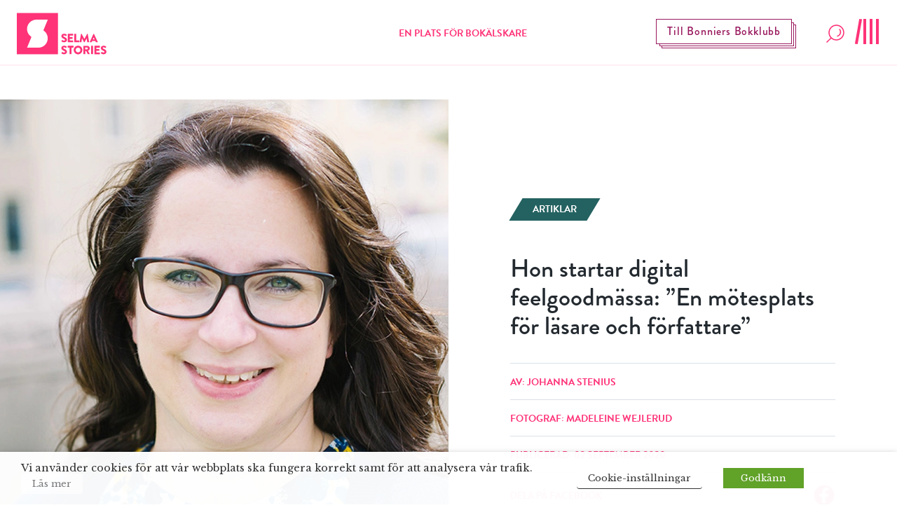

--- FILE ---
content_type: text/html; charset=UTF-8
request_url: https://www.selmastories.se/artikel/feelgoodmassan-sofia-ymen/
body_size: 41901
content:
<!doctype html>
<html>
	<head>
		<link rel="preconnect" href="https://images.ohmyhosting.se/">
		<link rel="preconnect" href="https://cdn.jsdelivr.net/">
		<link rel="preconnect" href="https://www.youtube.com">
		<link rel="preconnect" href="https://www.vimeo.com">
		<link rel="preconnect" href="https://i.ytimg.com">
		<link rel="preconnect" href="https://i9.ytimg.com">
		<link rel="preconnect" href="https://s.ytimg.com">
		<link rel="preconnect" href="https://use.typekit.net/" crossorigin>
		<link rel="preconnect" href="https://fonts.gstatic.com/" crossorigin>
		<link rel="preconnect" href="https://use.typekit.net/" crossorigin>
		<link href="https://fonts.googleapis.com/css?family=Libre+Baskerville:400,400i,700" rel="stylesheet">
		<link rel="stylesheet" href="https://use.typekit.net/asn7ddy.css">
		<script>
			var AJAX_URL = 'https://www.selmastories.se/wp/wp-admin/admin-ajax.php';
		</script>

		<link rel="apple-touch-icon" sizes="1024x1024" href="https://www.selmastories.se/wp-content/themes/selma-stories/build/icons/iosStartup/icon_1024x1024.cc94c78e2ed93b47d2b5c2ea23a5c49f.png">
<link rel="apple-touch-icon" sizes="1024x1024" href="https://www.selmastories.se/wp-content/themes/selma-stories/build/icons/ios/icon_1024x1024.cc94c78e2ed93b47d2b5c2ea23a5c49f.png">
<link rel="apple-touch-icon" sizes="180x180" href="https://www.selmastories.se/wp-content/themes/selma-stories/build/icons/ios/icon_180x180.0027a19ff8645890fc0671ef9d015567.png">
<link rel="apple-touch-icon" sizes="167x167" href="https://www.selmastories.se/wp-content/themes/selma-stories/build/icons/ios/icon_167x167.d805718751d7161ac7e59b980a47f6eb.png">
<link rel="apple-touch-icon" sizes="152x152" href="https://www.selmastories.se/wp-content/themes/selma-stories/build/icons/ios/icon_152x152.24e59a77600ff2d30f8a71586d1110d9.png">
<link rel="apple-touch-icon" sizes="120x120" href="https://www.selmastories.se/wp-content/themes/selma-stories/build/icons/ios/icon_120x120.a41c3dc22e55c2e3870ca2a36021eee1.png">
<link rel="icon" sizes="512x512" href="https://www.selmastories.se/wp-content/themes/selma-stories/build/icons/android/icon_512x512.219bc0d6fcbb26de33e02db33ea33153.png">
<link rel="icon" sizes="192x192" href="https://www.selmastories.se/wp-content/themes/selma-stories/build/icons/android/icon_192x192.ccf841d8f7ac80bbdb7c8f9fa7a1cbac.png">
<link rel="icon" sizes="144x144" href="https://www.selmastories.se/wp-content/themes/selma-stories/build/icons/android/icon_144x144.7d3fa7ac4afa8208d66673893233a0f4.png">
<link rel="icon" sizes="96x96" href="https://www.selmastories.se/wp-content/themes/selma-stories/build/icons/android/icon_96x96.debc4f1f795c90333f4cdc38cb528160.png">
<link rel="icon" sizes="72x72" href="https://www.selmastories.se/wp-content/themes/selma-stories/build/icons/android/icon_72x72.cad13cac549359be338b2518375bfb6d.png">
<link rel="icon" sizes="48x48" href="https://www.selmastories.se/wp-content/themes/selma-stories/build/icons/android/icon_48x48.db8460f9db832951194ded2a3f1f0313.png">
<link rel="icon" sizes="36x36" href="https://www.selmastories.se/wp-content/themes/selma-stories/build/icons/android/icon_36x36.3b55bc40e4fc72543bfdaa7835b92bc5.png">
<link rel="icon" sizes="48x48" href="https://www.selmastories.se/wp-content/themes/selma-stories/build/icons/favicon/icon_48x48.db8460f9db832951194ded2a3f1f0313.png">
<link rel="icon" sizes="32x32" href="https://www.selmastories.se/wp-content/themes/selma-stories/build/icons/favicon/icon_32x32.6dd7b9acacf5bc466fa876464e41517f.png">
<link rel="icon" sizes="16x16" href="https://www.selmastories.se/wp-content/themes/selma-stories/build/icons/favicon/icon_16x16.9c547512c83758da1791fcc960e3fb52.png"><link rel="preload" as="script" href="https://www.selmastories.se/wp-content/themes/selma-stories/build/vendor~bundle.502d8a4bf625eb689d9d.js"><link rel="preload" as="script" href="https://www.selmastories.se/wp-content/themes/selma-stories/build/bundle.73f246b308199aae21e4.js"><style>/*! normalize.css v8.0.1 | MIT License | github.com/necolas/normalize.css */html{line-height:1.15;-webkit-text-size-adjust:100%}body{margin:0}main{display:block}h1{font-size:2em;margin:.67em 0}a{background-color:transparent}b,strong{font-weight:bolder}code{font-family:monospace,monospace;font-size:1em}small{font-size:80%}img{border-style:none}button,input,select,textarea{font-family:inherit;font-size:100%;line-height:1.15;margin:0}button,input{overflow:visible}button,select{text-transform:none}[type=button],[type=reset],[type=submit],button{-webkit-appearance:button}[type=button]::-moz-focus-inner,[type=reset]::-moz-focus-inner,[type=submit]::-moz-focus-inner,button::-moz-focus-inner{border-style:none;padding:0}[type=button]:-moz-focusring,[type=reset]:-moz-focusring,[type=submit]:-moz-focusring,button:-moz-focusring{outline:1px dotted ButtonText}fieldset{padding:.35em .75em .625em}legend{-webkit-box-sizing:border-box;box-sizing:border-box;color:inherit;display:table;max-width:100%;padding:0;white-space:normal}progress{vertical-align:baseline}textarea{overflow:auto}[type=checkbox],[type=radio]{-webkit-box-sizing:border-box;box-sizing:border-box;padding:0}[type=number]::-webkit-inner-spin-button,[type=number]::-webkit-outer-spin-button{height:auto}[type=search]{-webkit-appearance:textfield;outline-offset:-2px}[type=search]::-webkit-search-decoration{-webkit-appearance:none}::-webkit-file-upload-button{-webkit-appearance:button;font:inherit}[hidden],template{display:none}html{-webkit-box-sizing:border-box;box-sizing:border-box;font-family:sans-serif}*,:after,:before{-webkit-box-sizing:inherit;box-sizing:inherit}blockquote,dl,h1,h2,h3,h4,h5,h6,p{margin:0}button{background:transparent;padding:0}button:focus{outline:1px dotted;outline:5px auto -webkit-focus-ring-color}fieldset{margin:0;padding:0}ul{margin:0}*,:after,:before{border:0 solid #dae1e7}img{border-style:solid}textarea{resize:vertical}img{max-width:100%;height:auto}input::-webkit-input-placeholder,textarea::-webkit-input-placeholder{color:inherit;opacity:.5}input:-ms-input-placeholder,textarea:-ms-input-placeholder{color:inherit;opacity:.5}input::-ms-input-placeholder,textarea::-ms-input-placeholder{color:inherit;opacity:.5}input::placeholder,textarea::placeholder{color:inherit;opacity:.5}[role=button],button{cursor:pointer}table{border-collapse:collapse}.container{width:100%}@media (min-width:576px){.container{max-width:576px}}@media (min-width:768px){.container{max-width:768px}}@media (min-width:1024px){.container{max-width:1024px}}@media (min-width:992px){.container{max-width:992px}}@media (min-width:1200px){.container{max-width:1200px}}@media (min-width:1340px){.container{max-width:1340px}}.list-reset{list-style:none;padding:0}.appearance-none{-webkit-appearance:none;-moz-appearance:none;appearance:none}.bg-transparent{background-color:transparent}.bg-black{background-color:#22292f}.bg-blackish{background-color:#252525}.bg-white{background-color:#fff}.bg-dark-green{background-color:#246261}.bg-pink{background-color:#ff3378}.bg-pink-light{background-color:#ffeff5}.bg-pink-dark{background-color:#99195e}.bg-purple-mid{background-color:#98195d}.bg-purple{background-color:#304}.bg-purple-light{background-color:#eae5ec}.bg-gold{background-color:#caa02b}.hover\:bg-white:hover{background-color:#fff}.hover\:bg-light-green:hover{background-color:#d8e1e1}.hover\:bg-pink:hover{background-color:#ff3378}.hover\:bg-pink-light:hover{background-color:#ffeff5}.hover\:bg-pink-dark:hover{background-color:#99195e}.hover\:bg-purple:hover{background-color:#304}.hover\:bg-purple-light:hover{background-color:#eae5ec}.bg-center{background-position:50%}.bg-cover{background-size:cover}.border-grey-light{border-color:#dae1e7}.border-white{border-color:#fff}.border-beige{border-color:#e2e2e2}.border-pink{border-color:#ff3378}.border-purple{border-color:#304}.border-yellow{border-color:#feff45}.rounded-none{border-radius:0}.rounded-xl{border-radius:2.5rem}.rounded-full{border-radius:9999px}.border-solid{border-style:solid}.border{border-width:1px}.border-b-2{border-bottom-width:2px}.border-b-10{border-bottom-width:10px}.border-t{border-top-width:1px}.border-b{border-bottom-width:1px}.cursor-default{cursor:default}.cursor-pointer{cursor:pointer}.cursor-not-allowed{cursor:not-allowed}.block{display:block}.inline-block{display:inline-block}.table{display:table}.hidden{display:none}.flex{display:-webkit-box;display:-ms-flexbox;display:flex}.flex-row{-webkit-box-orient:horizontal;-ms-flex-direction:row;flex-direction:row}.flex-col,.flex-row{-webkit-box-direction:normal}.flex-col{-webkit-box-orient:vertical;-ms-flex-direction:column;flex-direction:column}.flex-wrap{-ms-flex-wrap:wrap;flex-wrap:wrap}.items-start{-webkit-box-align:start;-ms-flex-align:start;align-items:flex-start}.items-end{-webkit-box-align:end;-ms-flex-align:end;align-items:flex-end}.items-center{-webkit-box-align:center;-ms-flex-align:center;align-items:center}.items-baseline{-webkit-box-align:baseline;-ms-flex-align:baseline;align-items:baseline}.self-end{-ms-flex-item-align:end;align-self:flex-end}.justify-start{-webkit-box-pack:start;-ms-flex-pack:start;justify-content:flex-start}.justify-end{-webkit-box-pack:end;-ms-flex-pack:end;justify-content:flex-end}.justify-center{-webkit-box-pack:center;-ms-flex-pack:center;justify-content:center}.justify-between{-webkit-box-pack:justify;-ms-flex-pack:justify;justify-content:space-between}.content-end{-ms-flex-line-pack:end;align-content:flex-end}.flex-1{-webkit-box-flex:1;-ms-flex:1 1 0%;flex:1 1 0%}.flex-auto{-webkit-box-flex:1;-ms-flex:1 1 auto;flex:1 1 auto}.flex-initial{-webkit-box-flex:0;-ms-flex:0 1 auto;flex:0 1 auto}.flex-grow{-webkit-box-flex:1;-ms-flex-positive:1;flex-grow:1}.flex-no-shrink{-ms-flex-negative:0;flex-shrink:0}.font-sans{font-family:brandon-grotesque,system-ui,-apple-system,BlinkMacSystemFont,Segoe UI,Roboto,Oxygen,Ubuntu,Cantarell,Droid Sans,Helvetica Neue,Noto Sans,sans-serif,Fira Sans}.font-serif{font-family:Libre Baskerville,Constantia,Lucida Bright,Lucidabright,Lucida Serif,Lucida,DejaVu Serif,Bitstream Vera Serif,Liberation Serif,Georgia,serif}.font-normal{font-weight:400}.font-medium{font-weight:500}.font-bold{font-weight:700}.h-3{height:12px;height:.75rem}.h-6{height:24px;height:1.5rem}.h-8{height:32px;height:2rem}.h-16{height:64px;height:4rem}.h-24{height:96px;height:6rem}.h-auto{height:auto}.h-px{height:1px}.h-0-5{height:2px;height:.125rem}.h-full{height:100%}.h-screen{height:100vh}.leading-24{line-height:24px}.leading-none{line-height:1}.leading-tight{line-height:1.25}.leading-normal{line-height:1.5}.leading-loose{line-height:2}.leading-menu{line-height:2.75}.my-2{margin-top:.5rem;margin-bottom:.5rem}.mx-2{margin-left:.5rem;margin-right:.5rem}.mx-3{margin-left:.75rem;margin-right:.75rem}.mx-4{margin-left:1rem;margin-right:1rem}.my-8{margin-top:2rem;margin-bottom:2rem}.my-10{margin-top:2.5rem;margin-bottom:2.5rem}.my-12{margin-top:3rem;margin-bottom:3rem}.my-16{margin-top:4rem;margin-bottom:4rem}.my-18{margin-top:4.5rem;margin-bottom:4.5rem}.mx-auto{margin-left:auto;margin-right:auto}.mt-2{margin-top:.5rem}.mr-2{margin-right:.5rem}.mb-2{margin-bottom:.5rem}.ml-2{margin-left:.5rem}.mt-3{margin-top:.75rem}.mr-3{margin-right:.75rem}.mb-3{margin-bottom:.75rem}.mt-4{margin-top:1rem}.mr-4{margin-right:1rem}.mb-4{margin-bottom:1rem}.ml-4{margin-left:1rem}.mb-5{margin-bottom:1.25rem}.mt-6{margin-top:1.5rem}.mr-6{margin-right:1.5rem}.mb-6{margin-bottom:1.5rem}.mt-8{margin-top:2rem}.mr-8{margin-right:2rem}.mb-8{margin-bottom:2rem}.ml-8{margin-left:2rem}.mt-10{margin-top:2.5rem}.mb-10{margin-bottom:2.5rem}.mt-12{margin-top:3rem}.mr-12{margin-right:3rem}.mb-12{margin-bottom:3rem}.mt-14{margin-top:3.5rem}.mt-16{margin-top:4rem}.mb-16{margin-bottom:4rem}.mt-20{margin-top:5rem}.ml-auto{margin-left:auto}.max-w-148{max-width:148px}.max-w-232{max-width:232px}.max-w-287{max-width:287px}.max-w-453{max-width:453px}.max-w-496{max-width:496px}.max-w-757{max-width:757px}.max-w-960{max-width:960px}.max-w-970{max-width:970px}.max-w-1100{max-width:1100px}.max-w-1168{max-width:1168px}.max-w-sm{max-width:480px;max-width:30rem}.max-w-md{max-width:640px;max-width:40rem}.max-w-lg{max-width:800px;max-width:50rem}.max-w-xl{max-width:960px;max-width:60rem}.max-w-3xl{max-width:1280px;max-width:80rem}.max-w-full{max-width:100%}.max-w-half{max-width:50%}.max-w-content{max-width:384px}.max-w-article-content{max-width:720px}.-mx-2{margin-left:-.5rem;margin-right:-.5rem}.-mx-3{margin-left:-.75rem;margin-right:-.75rem}.opacity-25{opacity:.25}.hover\:opacity-50:hover,.opacity-50{opacity:.5}.hover\:opacity-75:hover{opacity:.75}.outline-none{outline:0}.overflow-hidden{overflow:hidden}.overflow-scroll{overflow:scroll}.p-2{padding:.5rem}.p-3{padding:.75rem}.p-4{padding:1rem}.p-10{padding:2.5rem}.p-14{padding:3.5rem}.p-20{padding:5rem}.px-0{padding-left:0;padding-right:0}.py-1{padding-top:.25rem;padding-bottom:.25rem}.px-1{padding-left:.25rem;padding-right:.25rem}.py-2{padding-top:.5rem;padding-bottom:.5rem}.px-2{padding-left:.5rem;padding-right:.5rem}.px-3{padding-left:.75rem;padding-right:.75rem}.py-4{padding-top:1rem;padding-bottom:1rem}.px-4{padding-left:1rem;padding-right:1rem}.py-5{padding-top:1.25rem;padding-bottom:1.25rem}.py-6{padding-top:1.5rem;padding-bottom:1.5rem}.px-6{padding-left:1.5rem;padding-right:1.5rem}.py-8{padding-top:2rem;padding-bottom:2rem}.px-10{padding-left:2.5rem;padding-right:2.5rem}.py-12{padding-top:3rem;padding-bottom:3rem}.px-12{padding-left:3rem;padding-right:3rem}.py-14{padding-top:3.5rem;padding-bottom:3.5rem}.py-16{padding-top:4rem;padding-bottom:4rem}.px-20{padding-left:5rem;padding-right:5rem}.pb-1{padding-bottom:.25rem}.pb-2{padding-bottom:.5rem}.pl-2{padding-left:.5rem}.pt-4{padding-top:1rem}.pr-4{padding-right:1rem}.pb-4{padding-bottom:1rem}.pl-4{padding-left:1rem}.pt-5{padding-top:1.25rem}.pb-6{padding-bottom:1.5rem}.pl-6{padding-left:1.5rem}.pt-8{padding-top:2rem}.pb-8{padding-bottom:2rem}.pl-8{padding-left:2rem}.pt-12{padding-top:3rem}.pb-12{padding-bottom:3rem}.pl-12{padding-left:3rem}.pb-16{padding-bottom:4rem}.pb-24{padding-bottom:6rem}.pointer-events-none{pointer-events:none}.static{position:static}.fixed{position:fixed}.absolute{position:absolute}.relative{position:relative}.sticky{position:-webkit-sticky;position:sticky}.pin-t{top:0}.pin-r{right:0}.pin-b{bottom:0}.pin-l{left:0}.resize{resize:both}.hover\:shadow-lg:hover{-webkit-box-shadow:0 15px 30px 0 rgba(0,0,0,.11),0 5px 15px 0 rgba(0,0,0,.08);box-shadow:0 15px 30px 0 rgba(0,0,0,.11),0 5px 15px 0 rgba(0,0,0,.08)}.text-center{text-align:center}.text-right{text-align:right}.text-inherit{color:inherit}.text-black{color:#22292f}.text-grey-darkest{color:#3d4852}.text-white{color:#fff}.text-darkest-green{color:#22292f}.text-pink{color:#ff3378}.text-pink-light{color:#ffeff5}.text-pink-dark{color:#99195e}.text-purple{color:#304}.text-aubergine{color:#5c3369}.text-red{color:#d80000}.hover\:text-white:hover{color:#fff}.hover\:text-dark-green:hover{color:#246261}.hover\:text-pink:hover{color:#ff3378}.hover\:text-pink-dark:hover{color:#99195e}.hover\:text-purple:hover{color:#304}.text-17{font-size:17px;font-size:1.0625rem}.text-22{font-size:22px;font-size:1.375rem}.text-26{font-size:26px;font-size:1.625rem}.text-xs{font-size:12px;font-size:.75rem}.text-sm{font-size:14px;font-size:.875rem}.text-base{font-size:16px;font-size:1rem}.text-lg{font-size:18px;font-size:1.125rem}.text-xl{font-size:20px;font-size:1.25rem}.text-2xl{font-size:24px;font-size:1.5rem}.text-2xxl{font-size:28px;font-size:1.75rem}.text-3xl{font-size:32px;font-size:2rem}.text-4xl{font-size:36px;font-size:2.25rem}.text-5xl{font-size:48px;font-size:3rem}.uppercase{text-transform:uppercase}.underline{text-decoration:underline}.line-through{text-decoration:line-through}.no-underline{text-decoration:none}.group:hover .group-hover\:underline,.hover\:underline:hover{text-decoration:underline}.tracking-wide{letter-spacing:.05em}.align-middle{vertical-align:middle}.visible{visibility:visible}.truncate{overflow:hidden;text-overflow:ellipsis;white-space:nowrap}.w-3{width:12px;width:.75rem}.w-4{width:16px;width:1rem}.w-6{width:24px;width:1.5rem}.w-8{width:32px;width:2rem}.w-24{width:96px;width:6rem}.w-32{width:128px;width:8rem}.w-auto{width:auto}.w-1\/2{width:50%}.w-1\/3{width:33.33333%}.w-2\/3{width:66.66667%}.w-4\/5{width:80%}.w-full{width:100%}.z-0{z-index:0}.z-10{z-index:10}.z-20{z-index:20}.z-30{z-index:30}.z-50{z-index:50}.object-cover{-o-object-fit:cover;object-fit:cover}.bg-half-pink-light{background:-webkit-gradient(linear,left top,left bottom,color-stop(50%,#fff),color-stop(50%,#ffeff5));background:linear-gradient(180deg,#fff 50%,#ffeff5 0)}.bg-half-centered-pink-light{background:-webkit-gradient(linear,left top,left bottom,color-stop(25%,#fff),color-stop(25%,#ffeff5),color-stop(75%,#ffeff5),color-stop(75%,#fff));background:linear-gradient(180deg,#fff 25%,#ffeff5 0,#ffeff5 75%,#fff 0)}.translateY-50-negative{-webkit-transform:translateY(-50%);transform:translateY(-50%)}html{font-family:Libre Baskerville,Constantia,Lucida Bright,Lucidabright,Lucida Serif,Lucida,DejaVu Serif,Bitstream Vera Serif,Liberation Serif,Georgia,serif;-ms-overflow-style:-ms-autohiding-scrollbar}b,h1,h2,h3,h4,h5,h6,strong{font-weight:700;font-family:brandon-grotesque,system-ui,-apple-system,BlinkMacSystemFont,Segoe UI,Roboto,Oxygen,Ubuntu,Cantarell,Droid Sans,Helvetica Neue,Noto Sans,sans-serif,Fira Sans}body{width:100%;-webkit-box-sizing:border-box;box-sizing:border-box;overflow-x:hidden;-webkit-font-smoothing:antialiased;position:relative}body.navigation-menu-open{overflow:hidden}@media (min-width:1024px){body.navigation-menu-open{overflow:auto}}img,svg{width:100%;display:block;max-width:100%}.custom-transition-all{-webkit-transition:all .1s ease-in-out;transition:all .1s ease-in-out}.navigation-height{height:94px}.SiteNavigation{height:94px;z-index:48;will-change:transform}.SiteNavigation__logotype .main-logotype__icon .iconBg{-webkit-transition:opacity .3s ease-in;transition:opacity .3s ease-in}.SiteNavigation__logotype:hover .main-logotype__icon .iconS{//fill:#ff3378}.SiteNavigation__logotype:hover .main-logotype__icon .iconBg{opacity:.6}.SiteNavigation__bottom-border-bar{height:2px;width:100%;position:absolute;overflow:hidden;bottom:0;background-color:#fff;background-color:#ffeff5}.SiteNavigation__bottom-border-bar:after{content:"";display:inline;position:absolute;width:0;height:100%;left:50%;text-align:center;background-color:#ff3378}.SiteNavigation--is-closing .SiteNavigation__bottom-border-bar:after{-webkit-animation:loading 1s ease-in-out 1;animation:loading 1s ease-in-out 1;animation-direction:reverse}body.navigation-menu-open .SiteNavigation__bottom-border-bar:after{-webkit-animation:loading 1s ease-in-out 1;animation:loading 1s ease-in-out 1;-webkit-animation-fill-mode:forwards;animation-fill-mode:forwards}.ShadowedButton{padding:8px 15px;border:1px solid #fff;position:relative;-webkit-transition:background-color .2s linear;transition:background-color .2s linear}.ShadowedButton:after,.ShadowedButton:before{content:"";display:block;position:absolute;width:100%;height:100%;left:4px;top:4px;z-index:-1;background-color:#304;border:1px solid #fff}.ShadowedButton:after{left:7px;top:7px;z-index:-2}.FlashNewsButton{padding:8px 15px;border:1px solid #99195e;position:absolute;right:150px;margin-top:3px;-webkit-transition:background-color .2s linear;transition:background-color .2s linear}.FlashNewsButton:after,.FlashNewsButton:before{content:"";display:block;position:absolute;width:100%;height:100%;left:4px;top:4px;z-index:-1;background:#fff;border:1px solid #99195e}.FlashNewsButton:after{left:7px;top:7px;z-index:-2}@media (-ms-high-contrast:active),(-ms-high-contrast:none){.FlashNewsButton{top:30px}}@media screen and (max-width:1000px){.FlashNewsButton{display:none}}.Search__open-button{height:auto}.Search__open-button-wrap{width:32px;display:block}.SiteNavigationMenu{top:0;overflow-y:auto;overflow-x:hidden;-webkit-transform:translateY(-100%);transform:translateY(-100%);will-change:transform;-webkit-transition:opacity .2s ease-in,-webkit-transform 0s linear .5s;transition:opacity .2s ease-in,-webkit-transform 0s linear .5s;transition:opacity .2s ease-in,transform 0s linear .5s;transition:opacity .2s ease-in,transform 0s linear .5s,-webkit-transform 0s linear .5s;left:-100%;background-color:#fff;opacity:0;z-index:10;bottom:0;position:fixed}@media (min-width:1024px){.SiteNavigationMenu{bottom:auto}}.SiteNavigationMenu--open{opacity:1;z-index:50;left:0;right:0;-webkit-transform:translateY(0);transform:translateY(0);-webkit-transition:opacity .2s ease-in;transition:opacity .2s ease-in}@media (min-width:375px){.SiteNavigationMenu--open{left:75px}}@media (min-width:768px){.SiteNavigationMenu--open{left:50%}}@media (min-width:1024px){.SiteNavigationMenu--open{left:0;width:100%;top:94px}}@media (min-width:768px){.SiteNavigationMenu__socials{display:-webkit-box;display:-ms-flexbox;display:flex;-webkit-box-orient:horizontal;-webkit-box-direction:normal;-ms-flex-direction:row;flex-direction:row;-webkit-box-pack:center;-ms-flex-pack:center;justify-content:center}}@-webkit-keyframes loading{0%{left:50%;width:0;z-index:100}33.3333%{left:0;width:100%}to{left:0;width:100%}}@keyframes loading{0%{left:50%;width:0;z-index:100}33.3333%{left:0;width:100%}to{left:0;width:100%}}@media screen and (max-width:576px){.SiteNavigation{-webkit-transition:-webkit-transform .3s ease-in-out;transition:-webkit-transform .3s ease-in-out;transition:transform .3s ease-in-out;transition:transform .3s ease-in-out,-webkit-transform .3s ease-in-out}.SiteNavigation.hide{-webkit-transform:translateY(-100px);transform:translateY(-100px)}}.MobileDescription{display:none}@media screen and (max-width:576px){.MobileDescription{width:auto;display:block;margin:0 auto;text-align:center;padding:20px 0 0}}.menu-overlay{position:fixed;top:0;right:0;bottom:0;left:0;opacity:.5;background-color:#22292f;display:none;z-index:49}.navigation-menu-open .menu-overlay{display:block}@media (min-width:1024px){.navigation-menu-open .menu-overlay{display:none}}#SiteNavigationSubMenus{position:absolute;top:0;right:0;bottom:0;left:0;-webkit-transform:translate(100%);transform:translate(100%);-webkit-transition:.5s ease-in-out;transition:.5s ease-in-out;top:94px}#SiteNavigationSubMenus.active{-webkit-transform:translate(0);transform:translate(0)}#SiteNavigationSubMenus .SiteNavigation__primary{background-color:#fff;position:fixed;top:0;right:0;bottom:0;left:0;visibility:hidden;-webkit-transition:visibility 0s;transition:visibility 0s;-webkit-transition-delay:.5s;transition-delay:.5s;overflow:hidden}#SiteNavigationSubMenus .SiteNavigation__primary.active{position:absolute;visibility:visible;-webkit-transition-delay:0s;transition-delay:0s;overflow:auto}#SiteNavigationMenuSearch{position:fixed;top:0;right:0;bottom:0;left:0;z-index:50;top:94px}.hamburger{height:36px;width:40px;margin-bottom:6px;display:block;position:relative}.hamburger,.hamburger:focus{outline:none}.hamburger:hover .hamburger__line:nth-of-type(4){-webkit-transform:rotate(0deg);transform:rotate(0deg)}.hamburger.is-active .hamburger__line:first-of-type{-webkit-transform:rotate(0deg) translateY(-5px);transform:rotate(0deg) translateY(-5px);opacity:0}.hamburger.is-active .hamburger__line:nth-of-type(2){-webkit-transform:translateX(-9px) rotate(45deg);transform:translateX(-9px) rotate(45deg);-webkit-transition-delay:.5s;transition-delay:.5s}.hamburger.is-active .hamburger__line:nth-of-type(3){-webkit-transform:rotate(-45deg);transform:rotate(-45deg);-webkit-transition-delay:.5s;transition-delay:.5s}.hamburger.is-active .hamburger__line:nth-of-type(4){-webkit-transform:translateY(5px);transform:translateY(5px);opacity:0}.hamburger__line{height:36px;width:4px;background-color:#ff3378;position:absolute;top:0}.hamburger__line:first-of-type{right:2px;-webkit-transition:opacity .2s ease-in-out,-webkit-transform .1s cubic-bezier(.68,-.55,.265,1.55);transition:opacity .2s ease-in-out,-webkit-transform .1s cubic-bezier(.68,-.55,.265,1.55);transition:opacity .2s ease-in-out,transform .1s cubic-bezier(.68,-.55,.265,1.55);transition:opacity .2s ease-in-out,transform .1s cubic-bezier(.68,-.55,.265,1.55),-webkit-transform .1s cubic-bezier(.68,-.55,.265,1.55)}.hamburger__line:nth-of-type(2){right:11px}.hamburger__line:nth-of-type(2),.hamburger__line:nth-of-type(3){-webkit-transition:-webkit-transform .3s cubic-bezier(.68,-.55,.265,1.55);transition:-webkit-transform .3s cubic-bezier(.68,-.55,.265,1.55);transition:transform .3s cubic-bezier(.68,-.55,.265,1.55);transition:transform .3s cubic-bezier(.68,-.55,.265,1.55),-webkit-transform .3s cubic-bezier(.68,-.55,.265,1.55);-webkit-transition-delay:0s;transition-delay:0s}.hamburger__line:nth-of-type(3){right:20px}.hamburger__line:nth-of-type(4){right:29px;-webkit-transform:rotate(10deg);transform:rotate(10deg);-webkit-transition:opacity .2s ease-in-out,-webkit-transform .2s cubic-bezier(.68,-.55,.265,1.55);transition:opacity .2s ease-in-out,-webkit-transform .2s cubic-bezier(.68,-.55,.265,1.55);transition:transform .2s cubic-bezier(.68,-.55,.265,1.55),opacity .2s ease-in-out;transition:transform .2s cubic-bezier(.68,-.55,.265,1.55),opacity .2s ease-in-out,-webkit-transform .2s cubic-bezier(.68,-.55,.265,1.55)}.chip{-webkit-transform:skewX(-31deg);transform:skewX(-31deg);-webkit-transition:background-color .2s linear;transition:background-color .2s linear}.chip__text{display:block;-webkit-transform:skewX(31deg);transform:skewX(31deg)}.Loader{position:relative;display:none}.Loader__progress{position:absolute;width:100%;height:5px;overflow-x:hidden}.Loader__line{position:absolute;opacity:.4;background:#ffeff5;width:150%;height:5px}.Loader__subline{position:absolute;background:#ff3378;height:5px}.Loader__subline-inc{-webkit-animation:increase 2s infinite;animation:increase 2s infinite}.Loader__subline-dec{-webkit-animation:decrease 2s .5s infinite;animation:decrease 2s .5s infinite}@-webkit-keyframes increase{0%{left:-5%;width:5%}to{left:130%;width:100%}}@keyframes increase{0%{left:-5%;width:5%}to{left:130%;width:100%}}@-webkit-keyframes decrease{0%{left:-80%;width:80%}to{left:110%;width:10%}}@keyframes decrease{0%{left:-80%;width:80%}to{left:110%;width:10%}}.StartPageHeader{min-height:414px}@media (min-width:768px){.StartPageHeader{min-height:754px;max-width:1340px}}@media screen and (max-width:500px){.StartPageHeader{max-height:414px}}@media screen and (max-width:769px){.StartPageHeader__title{background-color:hsla(0,0%,98%,.6)}}@media (min-width:768px){#SearchResultsHolder{max-height:688px;background-color:#ffeff5;overflow-y:scroll;overflow-x:hidden}}.search-result__preamble a{color:#304;text-decoration:underline}.FooterColumn a,.FooterColumn p{font-family:brandon-grotesque,system-ui,-apple-system,BlinkMacSystemFont,Segoe UI,Roboto,Oxygen,Ubuntu,Cantarell,Droid Sans,Helvetica Neue,Noto Sans,sans-serif,Fira Sans;color:#fff;font-size:17px;font-size:1.0625rem;font-weight:400;margin-bottom:.75rem}.FooterColumn a{text-decoration:none}.FooterColumn a:hover{text-decoration:underline}.accordion__row,>.accordion__row>.accordion__row-toggle{-webkit-user-select:none;-moz-user-select:none;-ms-user-select:none;user-select:none}>.accordion__row>.accordion__row-toggle{cursor:pointer}.accordion__row-content{display:none}.accordion__row--open{-webkit-user-select:auto;-moz-user-select:auto;-ms-user-select:auto;user-select:auto}.accordion__row--open>.accordion__row-content{display:block}.accordion__row--open>.accordion__row-toggle>.accordion__row-icon{-webkit-transform:rotate(180deg);transform:rotate(180deg)}@media screen and (max-width:768px){.accordion__row,.accordion__row-toggle{-webkit-user-select:none;-moz-user-select:none;-ms-user-select:none;user-select:none}.accordion__row-toggle{cursor:pointer}.accordion__row-content{display:none}.accordion__row--open{-webkit-user-select:auto;-moz-user-select:auto;-ms-user-select:auto;user-select:auto}.accordion__row--open .accordion__row-icon{-webkit-transform:rotate(180deg);transform:rotate(180deg)}}.accordion__row-icon{-webkit-transition:-webkit-transform .1s ease-in-out;transition:-webkit-transform .1s ease-in-out;transition:transform .1s ease-in-out;transition:transform .1s ease-in-out,-webkit-transform .1s ease-in-out}.BookOfYearHeader{height:528px;margin-bottom:84px}@media screen and (max-width:500px){.BookOfYearHeader{margin-bottom:43px;height:308px}}.BookOfYearBookCard .book-border:before{left:3px;top:4px}.BookOfYearBookCard .book-border:after{left:7px;top:8px}@media screen and (max-width:640px){.BookOfYearBookCard .book-border{margin-left:0}.BookOfYearBookCard .book-border:after,.BookOfYearBookCard .book-border:before{display:none}}.BookOfYearBookCard__content:hover .BookOfYearBookCard__title{text-decoration:underline}.BookOfYearBookCard__content:hover .BookOfYearBookCard__link{color:#304}.BookOfYearBookCard__content:hover .BookOfYearBookCard__image{-webkit-transform:translateY(-3px);transform:translateY(-3px)}.BookOfYearBookCard__image{max-width:212px;-webkit-transition:-webkit-transform .1s ease-in-out;transition:-webkit-transform .1s ease-in-out;transition:transform .1s ease-in-out;transition:transform .1s ease-in-out,-webkit-transform .1s ease-in-out}.BookOfYearVotePopup{background-color:rgba(0,0,0,.5);position:fixed;z-index:998;width:100%;height:100%;top:0;left:0;opacity:1;-webkit-transition:opacity .2s ease-in-out;transition:opacity .2s ease-in-out}.BookOfYearVotePopup.hidden{display:block!important;opacity:0;pointer-events:none}.BookOfYearVotePopup.hidden .BookOfYearVotePopup__content{-webkit-transform:translateY(-51%);transform:translateY(-51%)}.BookOfYearVotePopup__content{z-index:999;top:50%;-webkit-transform:translateY(-50%);padding:56px;transform:translateY(-50%);-webkit-transition:-webkit-transform .2s ease-in-out;transition:-webkit-transform .2s ease-in-out;transition:transform .2s ease-in-out;transition:transform .2s ease-in-out,-webkit-transform .2s ease-in-out;position:relative;width:100%;max-width:720px;margin-left:auto;margin-right:auto;left:0;right:0;background-color:#ffeff5}@media screen and (max-width:576px){.BookOfYearVotePopup__content{padding:40px 16px}}.BookOfYearVotePopup__content .chip{min-width:143px}.BookOfYearVotePopup__content .chip .chip__text{text-align:center}.BookOfYearVotePopup__input{border-radius:4px;padding:11px 10px;-webkit-appearance:none;width:100%;border-width:1px;border-color:#304;font-size:16px;font-size:1rem;font-family:brandon-grotesque,system-ui,-apple-system,BlinkMacSystemFont,Segoe UI,Roboto,Oxygen,Ubuntu,Cantarell,Droid Sans,Helvetica Neue,Noto Sans,sans-serif,Fira Sans;color:#304}.BookOfYearVotePopup__checkbox{-webkit-appearance:none;-moz-appearance:none;appearance:none;display:-webkit-box;display:-ms-flexbox;display:flex;-webkit-box-align:center;-ms-flex-align:center;align-items:center;-webkit-box-pack:center;-ms-flex-pack:center;justify-content:center;position:relative;width:18px;height:18px;background:#ffeff5;border:2px solid #000;cursor:pointer}.BookOfYearVotePopup__checkbox:before{content:"";width:10px;height:10px;-webkit-box-shadow:inset 1em 1em #304;box-shadow:inset 1em 1em #304;opacity:0;display:block}.BookOfYearVotePopup__checkbox:checked:before{opacity:1}.BookVoteBlock__bg{height:65%;top:50%;-webkit-transform:translateY(-50%);transform:translateY(-50%)}@media screen and (max-width:500px){.BookVoteBlock__bg{height:75%}}.pin-vertical{left:50%;-webkit-transform:translateX(-50%);transform:translateX(-50%)}.pin-center{position:absolute;left:50%;top:50%;-webkit-transform:translateY(-50%) translateX(-50%);transform:translateY(-50%) translateX(-50%)}.yellow-border-title{-webkit-box-shadow:inset 0 -.625rem 0 #feff45;box-shadow:inset 0 -.625rem 0 #feff45;padding-left:1rem}.Fixed-cover-image{-webkit-transition:opacity .2s linear,-webkit-filter .9s cubic-bezier(.75,-.5,0,1.45),-webkit-transform .8s cubic-bezier(.75,-.5,0,1.45);transition:opacity .2s linear,-webkit-filter .9s cubic-bezier(.75,-.5,0,1.45),-webkit-transform .8s cubic-bezier(.75,-.5,0,1.45);transition:opacity .2s linear,filter .9s cubic-bezier(.75,-.5,0,1.45),transform .8s cubic-bezier(.75,-.5,0,1.45);transition:opacity .2s linear,filter .9s cubic-bezier(.75,-.5,0,1.45),transform .8s cubic-bezier(.75,-.5,0,1.45),-webkit-filter .9s cubic-bezier(.75,-.5,0,1.45),-webkit-transform .8s cubic-bezier(.75,-.5,0,1.45)}.scaling-svg-container{position:relative;height:0;width:100%;padding:0 0 100%}.scaling-svg{position:absolute;height:100%;width:100%;left:0;top:0}.DefaultPageContent{font-family:Libre Baskerville,Constantia,Lucida Bright,Lucidabright,Lucida Serif,Lucida,DejaVu Serif,Bitstream Vera Serif,Liberation Serif,Georgia,serif}.DefaultPageContent p{margin-bottom:1rem}.DefaultPageContent li,.DefaultPageContent p,.DefaultPageContent span{font-weight:500}.DefaultPageContent li,.DefaultPageContent p,.DefaultPageContent p strong,.DefaultPageContent span{color:#22292f}.DefaultPageContent a,.DefaultPageContent li,.DefaultPageContent p,.DefaultPageContent p strong,.DefaultPageContent span{font-family:Libre Baskerville,Constantia,Lucida Bright,Lucidabright,Lucida Serif,Lucida,DejaVu Serif,Bitstream Vera Serif,Liberation Serif,Georgia,serif}.DefaultPageContent a{color:#ff3378;font-weight:700;text-decoration:none}.DefaultPageContent a:hover{text-decoration:underline}.DefaultPageContent a span{color:inherit}.DefaultPageContent h1,.DefaultPageContent h2,.DefaultPageContent h3,.DefaultPageContent h4,.DefaultPageContent h5,.DefaultPageContent h6{color:#22292f;font-weight:700;margin-bottom:1rem}.DefaultPageContent h1,.DefaultPageContent h1 a,.DefaultPageContent h2,.DefaultPageContent h2 a,.DefaultPageContent h3,.DefaultPageContent h3 a,.DefaultPageContent h4,.DefaultPageContent h4 a,.DefaultPageContent h5,.DefaultPageContent h5 a,.DefaultPageContent h6,.DefaultPageContent h6 a{font-family:brandon-grotesque,system-ui,-apple-system,BlinkMacSystemFont,Segoe UI,Roboto,Oxygen,Ubuntu,Cantarell,Droid Sans,Helvetica Neue,Noto Sans,sans-serif,Fira Sans}.DefaultPageContent ul{margin-bottom:2rem;list-style:none;padding:0 0 0 1rem}.DefaultPageContent ul li{display:block;margin-bottom:.5rem}.DefaultPageContent ul li:before{content:"\2022";color:#ff3378;display:inline-block;width:16px;width:1rem;margin-left:-1rem}.DefaultPageContent img{width:auto;max-width:50%;margin-bottom:15px}@media screen and (max-width:500px){.DefaultPageContent img{max-width:100%}}.DefaultPageContent p iframe{max-width:100%}.lazy-image:not(.loaded){-webkit-filter:blur(4px);filter:url('data:image/svg+xml;charset=utf-8,<svg xmlns="http://www.w3.org/2000/svg"><filter id="filter"><feGaussianBlur stdDeviation="4" /></filter></svg>#filter');filter:blur(4px);-webkit-transform:scale(1.02);transform:scale(1.02)}.lazy-image--no-blur:not(.loaded){-webkit-filter:blur(0);filter:url('data:image/svg+xml;charset=utf-8,<svg xmlns="http://www.w3.org/2000/svg"><filter id="filter"><feGaussianBlur stdDeviation="0" /></filter></svg>#filter');filter:blur(0);-webkit-transform:scale(1);transform:scale(1)}.slider-hidden{opacity:0;display:none}.flickity-enabled{opacity:1}.NewsletterSignup__submit-button:disabled{background-color:#eae5ec;pointer-events:none;cursor:wait;opacity:.75}img:not([src]){visibility:hidden}.book-border{background-color:#f8fafc;position:relative;height:inherit;width:100%;margin-left:-7px}.BookTipsSlider__js-slider .book-border{margin-left:0}.book-border:after,.book-border:before{content:"";position:absolute;width:100%;height:100%;background-color:#fff;border:1px solid #ff3378}.book-border:before{left:8px;top:8px;z-index:-1}.book-border:after{left:14px;top:16px;z-index:-2}:-moz-selection{color:#fff;background:#ff3378}::selection{color:#fff;background:#ff3378}.SearchResultsInfoHolder:empty{opacity:0}.CategoryDescription{margin-left:auto;margin-right:auto;max-width:757px}.CategoryDescription a{color:#ff3378}.post-password-form input[type=password]{border-width:1px}.SingleArticle{-webkit-transition:opacity .2s linear;transition:opacity .2s linear}body.sneakpeek-overlay-open .SingleArticle .scrollable-content .ArticleContent{opacity:0}.ArticleVideoPlayButton__holder{-webkit-transition:-webkit-transform .4s cubic-bezier(.75,-.5,0,1.45);transition:-webkit-transform .4s cubic-bezier(.75,-.5,0,1.45);transition:transform .4s cubic-bezier(.75,-.5,0,1.45);transition:transform .4s cubic-bezier(.75,-.5,0,1.45),-webkit-transform .4s cubic-bezier(.75,-.5,0,1.45);-webkit-transform-origin:center center;transform-origin:center center;-webkit-backface-visibility:hidden;backface-visibility:hidden}.ArticleVideoPlayButton__holder--hidden{-webkit-transform:translateY(140%);transform:translateY(140%)}.ArticleVideoPlayButton__holder:hover{-webkit-transform:scale(.9);transform:scale(.9)}.ArticleVideoPlayButton__play-icon{display:block;position:absolute;top:0;left:0;width:100%;height:100%;-webkit-transition:-webkit-transform .3s ease;transition:-webkit-transform .3s ease;transition:transform .3s ease;transition:transform .3s ease,-webkit-transform .3s ease;z-index:1}.ArticleVideoPlayButton__holder--active .ArticleVideoPlayButton__play-icon,.ArticleVideoPlayButton__stop-icon{-webkit-transform:rotateY(180deg);transform:rotateY(180deg);z-index:2;opacity:0}.ArticleVideoPlayButton__stop-icon{display:block;-webkit-transition:-webkit-transform .3s ease;transition:-webkit-transform .3s ease;transition:transform .3s ease;transition:transform .3s ease,-webkit-transform .3s ease;position:absolute;top:0;left:0;width:100%;height:100%}.ArticleVideoPlayButton__holder--active .ArticleVideoPlayButton__stop-icon{z-index:1;opacity:1;-webkit-transform:rotateY(0);transform:rotateY(0)}.SingleArticleHeader__image,.SingleArticleHeader__image-book-holder{-webkit-transition:opacity .8s ease,background-color .8s ease;transition:opacity .8s ease,background-color .8s ease}.SingleArticleHeader__image-book-holder{max-width:384px;width:100%;height:auto}.ArticleVideoPlayerModal--active .SingleArticleHeader{background-color:#22292f}.ArticleVideoPlayerModal--active .SingleArticleHeader__image,.ArticleVideoPlayerModal--active .SingleArticleHeader__image-book-holder{opacity:0}@media (min-width:768px){.SingleArticleHeader{min-height:754px}}.article-preamble a{color:#304}.Sneakpeek__overlay{height:100%;top:0;-webkit-transition:opacity .5s linear;transition:opacity .5s linear;position:absolute;left:0;right:0;bottom:0;width:100%;background-color:#ffeff5;z-index:40;width:100vw;display:-webkit-box;display:-ms-flexbox;display:flex;-webkit-box-orient:vertical;-webkit-box-direction:normal;-ms-flex-direction:column;flex-direction:column;-webkit-box-align:center;-ms-flex-align:center;align-items:center}.Sneakpeek__overlay--hidden{opacity:0}.Sneakpeek__overlay-content{margin-top:3rem;margin-bottom:3rem;position:-webkit-sticky;position:sticky;top:40%}.Sneakpeek__fineprint a,.Sneakpeek__fineprint p,.Sneakpeek__fineprint span{font-size:16px;font-size:1rem;color:#ff3378;padding-bottom:.5rem;max-width:640px;max-width:40rem;margin-left:auto;margin-right:auto;width:100%;font-family:brandon-grotesque,system-ui,-apple-system,BlinkMacSystemFont,Segoe UI,Roboto,Oxygen,Ubuntu,Cantarell,Droid Sans,Helvetica Neue,Noto Sans,sans-serif,Fira Sans}.Sneakpeek__fineprint a{text-decoration:underline}.ArticleLinkBlock{width:100%;max-width:972px;margin:0 auto}@media (min-width:768px){.ArticleLinkBlock:not(.small) .ArticleLinkBlock__content{display:-webkit-box;display:-ms-flexbox;display:flex;-webkit-box-align:center;-ms-flex-align:center;align-items:center;-webkit-box-orient:vertical;-webkit-box-direction:normal;-ms-flex-direction:column;flex-direction:column;-webkit-box-pack:center;-ms-flex-pack:center;justify-content:center;max-width:586px;min-height:570px;padding:120px 50px;position:relative;border:1px solid #ff3378;-webkit-box-shadow:10px 10px 0 3px #ffeff5;box-shadow:10px 10px 0 3px #ffeff5}}.ArticleLinkBlock.isBookCover{max-width:1100px}@media (min-width:768px){.ArticleLinkBlock.isBookCover .ArticleLinkBlock__content{max-width:384px;padding:0 0 0 3rem;border:none;-webkit-box-shadow:none;box-shadow:none;min-height:auto!important}}.ArticleLinkBlock.isBookCover .ArticleLinkBlock__image{-webkit-transform:none;transform:none}.ArticleLinkBlock__book-image{max-width:266px;margin:auto;-webkit-transition:-webkit-transform .3s cubic-bezier(.68,-.55,.265,1.55) .1s;transition:-webkit-transform .3s cubic-bezier(.68,-.55,.265,1.55) .1s;transition:transform .3s cubic-bezier(.68,-.55,.265,1.55) .1s;transition:transform .3s cubic-bezier(.68,-.55,.265,1.55) .1s,-webkit-transform .3s cubic-bezier(.68,-.55,.265,1.55) .1s;will-change:transform}@media (min-width:768px){.ArticleLinkBlock__book-image{max-width:none}}.ArticleLinkBlock__book-image:hover{-webkit-transform:translateY(-1rem);transform:translateY(-1rem)}.ArticleLinkBlock__image{width:100%;max-width:384px;position:relative}@media (min-width:768px){.ArticleLinkBlock__image{max-width:none;-webkit-transform:translateX(10px);transform:translateX(10px)}}.ArticleLinkBlock__image-icon{position:absolute;top:50%;-webkit-transform:translateY(-50%) translateX(-50%);transform:translateY(-50%) translateX(-50%);left:50%;width:120px;height:120px;z-index:1}.ArticleLinkBlock__image-icon svg{max-width:120px;margin:auto}.ArticleLinkBlock.small .ArticleLinkBlock__image{max-width:206px;margin-bottom:-120px;-webkit-transform:none;transform:none}@media (min-width:576px){.ArticleLinkBlock.small .ArticleLinkBlock__image{margin-bottom:-169px;max-width:280px}}.ArticleLinkBlock.small .ArticleLinkBlock__content{-webkit-box-pack:normal;-ms-flex-pack:normal;justify-content:normal;padding:152px 38px 19px;max-width:none;-webkit-box-shadow:10px 10px 0 3px #ffeff5;box-shadow:10px 10px 0 3px #ffeff5;border:1px solid #ff3378}@media (min-width:768px){.ArticleLinkBlock.small .ArticleLinkBlock__content{min-height:570px}}@media (min-width:576px){.ArticleLinkBlock.small .ArticleLinkBlock__content{padding-top:196px}}@media (min-width:768px){.ArticleLinkColumnBlock{margin-bottom:110px}}.ArticleLinkBlock__preamble a{color:#ff3378}.ArticleLinkCard__content{position:absolute;top:50%;-webkit-transform:translateY(-50%);transform:translateY(-50%);left:0;width:100%}@media (min-width:768px){.ArticleLinkCard__content{left:auto;max-width:500px;right:0}}.ListBlock__listitem:not(:last-child){margin-bottom:1.5rem}@media (min-width:768px){.ListBlock__listitem:not(:last-child){margin-bottom:2rem}}.ListBlock__listitem-indicator{position:absolute;-webkit-transform:translatey(-50%);transform:translatey(-50%);top:50%;left:0;right:0}@media (min-width:768px){.ListBlock__listitem-indicator{-webkit-transform:none;transform:none;top:-13px;left:-13px;right:auto;border-radius:50%}}.BookTipsSlider{max-width:1100px}@media (-ms-high-contrast:active),(-ms-high-contrast:none){.BookTipsSlider{height:1px;position:relative}}.BookTipsSlider .flickity-prev-next-button{background-color:hsla(0,0%,100%,.6);-webkit-transition:background-color .2s ease-in-out;transition:background-color .2s ease-in-out}.BookTipsSlider .flickity-prev-next-button:hover{background-color:hsla(0,0%,100%,.9)}.BookTipsSlider .flickity-prev-next-button svg{fill:#000}.BookTipsSlider.not-single .BookTipsSlider__holder{-moz-background:linear-gradient(0deg,#fff 0,#ffeff5 0,#ffeff5 80%,#fff 0);-webkit-background:-webkit-gradient(linear,left bottom,left top,color-stop(0,#fff),color-stop(0,#ffeff5),color-stop(80%,#ffeff5),color-stop(80%,#fff));-webkit-background:linear-gradient(0deg,#fff 0,#ffeff5 0,#ffeff5 80%,#fff 0);background:-webkit-gradient(linear,left bottom,left top,color-stop(0,#fff),color-stop(0,#ffeff5),color-stop(80%,#ffeff5),color-stop(80%,#fff));background:linear-gradient(0deg,#fff 0,#ffeff5 0,#ffeff5 80%,#fff 0)}@media (min-width:768px){.BookTipsSlider.not-single .BookTipsSlider__holder{background:#ffeff5;width:60%}}@media (-ms-high-contrast:active),(-ms-high-contrast:none){.BookTipsSlider.not-single .BookTipsSlider__holder{top:0}}@media (min-width:768px){.BookTipsSlider.not-single .BookTipsSlider__content{width:40%;position:relative;-webkit-box-ordinal-group:2;-ms-flex-order:1;order:1;padding-left:60px;padding-right:40px}}@media (-ms-high-contrast:active),(-ms-high-contrast:none){.BookTipsSlider .flickity-viewport{overflow:visible!important}}.BookTipsSlider .flickity-slider{display:-webkit-box;display:-ms-flexbox;display:flex;-webkit-box-align:end;-ms-flex-align:end;align-items:flex-end;will-change:transform}@media (-ms-high-contrast:active),(-ms-high-contrast:none){.BookTipsSlider .flickity-slider{-webkit-box-align:start;-ms-flex-align:start;align-items:flex-start}}.BookTipsSlider__holder{-webkit-box-ordinal-group:3;-ms-flex-order:2;order:2}.BookTipsSlider__slide-item{width:150px;-webkit-transition:-webkit-transform .3s cubic-bezier(.68,-.55,.265,1.55) .1s;transition:-webkit-transform .3s cubic-bezier(.68,-.55,.265,1.55) .1s;transition:transform .3s cubic-bezier(.68,-.55,.265,1.55) .1s;transition:transform .3s cubic-bezier(.68,-.55,.265,1.55) .1s,-webkit-transform .3s cubic-bezier(.68,-.55,.265,1.55) .1s;will-change:transform}@media (min-width:768px){.BookTipsSlider__slide-item{width:150px}}@media (min-width:900px){.BookTipsSlider__slide-item{width:180px}}@media (min-width:1024px){.BookTipsSlider__slide-item{width:150px}}.BookTipsSlider__content{-webkit-box-ordinal-group:2;-ms-flex-order:1;order:1}.LinkBlock{min-height:362px}@media (min-width:768px){.LinkBlock{max-width:970px}}.LinkBlock__link:hover .LinkBlock__title{text-decoration:underline}@media (min-width:768px){.LinkBlock__link{top:50%;-webkit-transform:translateY(-50%);transform:translateY(-50%);position:absolute;left:0;right:0;width:100%;height:100%;text-align:center;display:-webkit-box;display:-ms-flexbox;display:flex}}.LinkBlock__text{margin-left:auto;margin-right:auto;max-width:302px}@media (min-width:768px){.LinkBlock__text{max-width:571px}}.LinkBlock__link.book-border{background-color:transparent}@media screen and (max-width:768px){.LinkBlock__link.no-image{padding:50px 10px;max-width:90%;margin:0 auto}}.FactBlock__content a,.FactBlock__content p,.FactBlock__content span{display:inline}.FactBlock__content a{color:#304;text-decoration:underline;font-weight:700}.SneakPeekLinkBlock{height:1px}.SneakPeekLinkBlock__holder{min-height:403px}.SneakPeekLinkBlock__item{max-width:266px;width:100%;height:auto;-webkit-transition:-webkit-transform .3s cubic-bezier(.68,-.55,.265,1.55) .1s;transition:-webkit-transform .3s cubic-bezier(.68,-.55,.265,1.55) .1s;transition:transform .3s cubic-bezier(.68,-.55,.265,1.55) .1s;transition:transform .3s cubic-bezier(.68,-.55,.265,1.55) .1s,-webkit-transform .3s cubic-bezier(.68,-.55,.265,1.55) .1s;will-change:transform}.SneakPeekLinkBlock__item:hover{-webkit-transform:translateY(-1rem);transform:translateY(-1rem)}.SneakPeekLinkBlock__icon{position:absolute;top:50%;-webkit-transform:translateY(-50%) translateX(-50%);transform:translateY(-50%) translateX(-50%);left:50%;width:120px;height:120px;z-index:1}.SneakPeekLinkBlock__icon svg{max-width:120px;margin:auto}.submission-block-form,.submission-block-form__thankyou{width:90%;max-width:720px;margin-left:auto;margin-right:auto;border:1px solid #ff3378;-webkit-box-shadow:10px 10px 0 3px #ffeff5;box-shadow:10px 10px 0 3px #ffeff5}.submission-block-form__textarea{min-height:150px}.submission-block-form__button{cursor:pointer;display:block;margin-left:auto;margin-right:auto;-webkit-transition:opacity .2s ease-in-out;transition:opacity .2s ease-in-out}.submission-block-form__button:hover{opacity:.7}.file{width:100%;height:130px;text-align:center;background:#ffeff5;position:relative;overflow:hidden;-webkit-transition:background .1s ease-in-out;transition:background .1s ease-in-out}.file.uploaded,.file:hover{background:rgba(255,51,120,.3)}.file__inner{height:100%;-webkit-box-orient:vertical;-webkit-box-direction:normal;-ms-flex-direction:column;flex-direction:column}.file__inner,.file__plus{display:-webkit-box;display:-ms-flexbox;display:flex;-webkit-box-pack:center;-ms-flex-pack:center;justify-content:center;-webkit-box-align:center;-ms-flex-align:center;align-items:center}.file__plus{width:40px;height:40px;border-radius:100%;background:#304;margin-bottom:15px;position:relative;pointer-events:none;-webkit-transition:background .1s ease-in-out;transition:background .1s ease-in-out}.file__plus span{height:2px;width:20px;background:#fff;position:absolute;display:block;top:50%;left:50%;-webkit-transform:translate(-50%,-50%);transform:translate(-50%,-50%)}.file__plus span:last-of-type{height:20px;width:2px}input[type=file]{width:100%;height:100%;opacity:0;left:0;overflow:hidden;position:absolute;cursor:pointer}.NewsletterSignup{width:90%;margin-left:auto;margin-right:auto;border:1px solid #ff3378;-webkit-box-shadow:10px 10px 0 3px #ffeff5;box-shadow:10px 10px 0 3px #ffeff5}.NewsletterSignup__terms-holder{width:20px;height:20px;position:relative}.NewsletterSignup__terms-holder span{width:14px;height:14px;position:absolute;z-index:5;left:0;right:0;margin:0 auto;pointer-events:none;-webkit-transform-origin:18% 70%;transform-origin:18% 70%;-webkit-transform:scale(0);transform:scale(0);opacity:0;-webkit-transition:-webkit-transform .1s cubic-bezier(.68,.1,.265,1.55);transition:-webkit-transform .1s cubic-bezier(.68,.1,.265,1.55);transition:transform .1s cubic-bezier(.68,.1,.265,1.55);transition:transform .1s cubic-bezier(.68,.1,.265,1.55),-webkit-transform .1s cubic-bezier(.68,.1,.265,1.55)}.NewsletterSignup__terms-checkbox{-webkit-appearance:none;position:absolute;top:0;left:0;width:100%;height:100%;z-index:6;outline:none;cursor:pointer}.NewsletterSignup__terms-checkbox:checked+span{-webkit-transform:scale(1);transform:scale(1);opacity:1}.ImageLinkSlider{width:90%;margin-left:auto;margin-right:auto;-webkit-box-shadow:10px 10px 0 3px #ffeff5;box-shadow:10px 10px 0 3px #ffeff5}.ImageLinkSlider .flickity-prev-next-button{background-color:rgba(51,0,68,.6);-webkit-transition:background-color .2s ease-in-out;transition:background-color .2s ease-in-out}.ImageLinkSlider .flickity-prev-next-button:hover{background-color:rgba(51,0,68,.9)}.ImageLinkSlider .flickity-prev-next-button svg{fill:#fff}.ImageLinkSlider-slide{-webkit-transition:opacity .2s ease-in-out;transition:opacity .2s ease-in-out}.BookList{margin-top:173px}@media screen and (max-width:600px){.BookList{margin-top:140px}}.BookList .DefaultPageContent p{line-height:32px;line-height:2rem;margin-bottom:2rem}.BookListBook:not(:first-of-type){margin-top:177px}.BookListBookCover{-webkit-transform:translateY(-70px);transform:translateY(-70px);max-width:266px}.BookListBookContentPreamble{line-height:1.65}.BookBuyBlock__bg{height:80%;top:50%;-webkit-transform:translateY(-50%);transform:translateY(-50%)}.BookBuyBlock__content{padding:10% 0 10% 16px}@media (min-width:768px){.tablet\:bg-pink-light{background-color:#ffeff5}.tablet\:block{display:block}.tablet\:hidden{display:none}.tablet\:flex-row{-webkit-box-orient:horizontal;-webkit-box-direction:normal;-ms-flex-direction:row;flex-direction:row}.tablet\:items-center{-webkit-box-align:center;-ms-flex-align:center;align-items:center}.tablet\:justify-start{-webkit-box-pack:start;-ms-flex-pack:start;justify-content:flex-start}.tablet\:h-auto{height:auto}.tablet\:leading-26{line-height:26px}.tablet\:mx-4{margin-left:1rem;margin-right:1rem}.tablet\:py-4{padding-top:1rem;padding-bottom:1rem}.tablet\:px-6{padding-left:1.5rem;padding-right:1.5rem}.tablet\:px-8{padding-left:2rem;padding-right:2rem}.tablet\:pb-0{padding-bottom:0}.tablet\:text-40{font-size:2.5rem}.tablet\:text-base{font-size:1rem}}@media (min-width:1024px){.desktop\:bg-purple{background-color:#304}.desktop\:border-b-0{border-bottom-width:0}.desktop\:block{display:block}.desktop\:hidden{display:none}.desktop\:flex{display:-webkit-box;display:-ms-flexbox;display:flex}.desktop\:flex-row{-webkit-box-orient:horizontal;-webkit-box-direction:normal;-ms-flex-direction:row;flex-direction:row}.desktop\:justify-center{-webkit-box-pack:center;-ms-flex-pack:center;justify-content:center}.desktop\:flex-auto{-webkit-box-flex:1;-ms-flex:1 1 auto;flex:1 1 auto}.desktop\:font-bold{font-weight:700}.desktop\:leading-loose{line-height:2}.desktop\:mb-3{margin-bottom:.75rem}.desktop\:mt-12{margin-top:3rem}.desktop\:-mx-8{margin-left:-2rem;margin-right:-2rem}.desktop\:opacity-75{opacity:.75}.desktop\:px-4{padding-left:1rem;padding-right:1rem}.desktop\:px-6{padding-left:1.5rem;padding-right:1.5rem}.desktop\:px-8{padding-left:2rem;padding-right:2rem}.desktop\:py-12{padding-top:3rem;padding-bottom:3rem}.desktop\:pt-8{padding-top:2rem}.desktop\:text-white{color:#fff}.desktop\:text-base{font-size:1rem}.desktop\:uppercase{text-transform:uppercase}}@media (max-width:321px){.xs\:h-8{height:2rem}.xs\:w-24{width:6rem}}@media (max-width:576px){.sm\:mx-auto{margin-left:auto;margin-right:auto}.sm\:mb-2{margin-bottom:.5rem}.sm\:ml-2{margin-left:.5rem}.sm\:mt-4{margin-top:1rem}.sm\:mr-4{margin-right:1rem}.sm\:py-8{padding-top:2rem;padding-bottom:2rem}.sm\:pr-4{padding-right:1rem}.sm\:text-sm{font-size:.875rem}.sm\:text-lg{font-size:1.125rem}.sm\:text-xl{font-size:1.25rem}.sm\:text-2xl{font-size:1.5rem}.sm\:text-5xxl{font-size:4rem}.sm\:w-full{width:100%}}@media (max-width:576px){.sm-max\:px-2{padding-left:.5rem;padding-right:.5rem}.sm-max\:text-xs{font-size:.75rem}}@media (max-width:640px){.s\:flex-col{-webkit-box-orient:vertical;-webkit-box-direction:normal;-ms-flex-direction:column;flex-direction:column}.s\:items-center{-webkit-box-align:center;-ms-flex-align:center;align-items:center}.s\:justify-center{-webkit-box-pack:center;-ms-flex-pack:center;justify-content:center}.s\:mx-auto{margin-left:auto;margin-right:auto}.s\:mr-0{margin-right:0}.s\:mb-1{margin-bottom:.25rem}.s\:mt-8{margin-top:2rem}.s\:mt-10{margin-top:2.5rem}.s\:mb-14{margin-bottom:3.5rem}.s\:pt-0{padding-top:0}.s\:pl-0{padding-left:0}.s\:pr-2{padding-right:.5rem}.s\:pl-2{padding-left:.5rem}.s\:pr-4{padding-right:1rem}.s\:pl-4{padding-left:1rem}.s\:pb-10{padding-bottom:2.5rem}.s\:text-center{text-align:center}.s\:text-sm{font-size:.875rem}.s\:text-xl{font-size:1.25rem}.s\:text-3xxl{font-size:2.125rem}.s\:w-auto{width:auto}.s\:w-1\/2{width:50%}}@media (min-width:576px){.md-min\:mt-16{margin-top:4rem}.md-min\:mt-18{margin-top:4.5rem}.md-min\:p-14{padding:3.5rem}.md-min\:text-42{font-size:2.625rem}.md-min\:text-base{font-size:1rem}.md-min\:text-lg{font-size:1.125rem}.md-min\:text-2xl{font-size:1.5rem}.md-min\:text-2xxl{font-size:1.75rem}.md-min\:text-3xl{font-size:2rem}.md-min\:text-3xxl{font-size:2.125rem}}@media (max-width:767px){.md-max\:bg-pink-light{background-color:#ffeff5}.md-max\:block{display:block}.md-max\:hidden{display:none}.md-max\:flex{display:-webkit-box;display:-ms-flexbox;display:flex}.md-max\:flex-row{-webkit-box-orient:horizontal;-webkit-box-direction:normal;-ms-flex-direction:row;flex-direction:row}.md-max\:flex-col{-webkit-box-orient:vertical;-webkit-box-direction:normal;-ms-flex-direction:column;flex-direction:column}.md-max\:flex-wrap{-ms-flex-wrap:wrap;flex-wrap:wrap}.md-max\:flex-1{-webkit-box-flex:1;-ms-flex:1 1 0%;flex:1 1 0%}.md-max\:font-bold{font-weight:700}.md-max\:h-8{height:2rem}.md-max\:leading-normal{line-height:1.5}.md-max\:my-10{margin-top:2.5rem;margin-bottom:2.5rem}.md-max\:my-12{margin-top:3rem;margin-bottom:3rem}.md-max\:mx-auto{margin-left:auto;margin-right:auto}.md-max\:mt-0{margin-top:0}.md-max\:mb-4{margin-bottom:1rem}.md-max\:mb-10{margin-bottom:2.5rem}.md-max\:mt-12{margin-top:3rem}.md-max\:mb-12{margin-bottom:3rem}.md-max\:max-w-full{max-width:100%}.md-max\:max-w-content{max-width:384px}.md-max\:-mt-4{margin-top:-1rem}.md-max\:overflow-hidden{overflow:hidden}.md-max\:p-12{padding:3rem}.md-max\:px-0{padding-left:0;padding-right:0}.md-max\:py-2{padding-top:.5rem;padding-bottom:.5rem}.md-max\:px-2{padding-left:.5rem;padding-right:.5rem}.md-max\:px-4{padding-left:1rem;padding-right:1rem}.md-max\:px-6{padding-left:1.5rem;padding-right:1.5rem}.md-max\:py-8{padding-top:2rem;padding-bottom:2rem}.md-max\:py-12{padding-top:3rem;padding-bottom:3rem}.md-max\:pl-0{padding-left:0}.md-max\:pb-2{padding-bottom:.5rem}.md-max\:pt-4{padding-top:1rem}.md-max\:pb-4{padding-bottom:1rem}.md-max\:pb-8{padding-bottom:2rem}.md-max\:pb-10{padding-bottom:2.5rem}.md-max\:pt-12{padding-top:3rem}.md-max\:pb-32{padding-bottom:8rem}.md-max\:text-left{text-align:left}.md-max\:text-center{text-align:center}.md-max\:text-base{font-size:1rem}.md-max\:text-lg{font-size:1.125rem}.md-max\:text-2xl{font-size:1.5rem}.md-max\:w-8{width:2rem}.md-max\:w-4\/5{width:80%}.md-max\:w-full{width:100%}.md-max\:z-0{z-index:0}.md-max\:bg-half-pink-light{background:-webkit-gradient(linear,left top,left bottom,color-stop(50%,#fff),color-stop(50%,#ffeff5));background:linear-gradient(180deg,#fff 50%,#ffeff5 0)}.md-max\:translateY-50-negative{-webkit-transform:translateY(-50%);transform:translateY(-50%)}}@media (min-width:768px){.lg-min\:bg-pink-light{background-color:#ffeff5}.lg-min\:bg-purple{background-color:#304}.lg-min\:block{display:block}.lg-min\:hidden{display:none}.lg-min\:flex{display:-webkit-box;display:-ms-flexbox;display:flex}.lg-min\:flex-row{-webkit-box-orient:horizontal;-webkit-box-direction:normal;-ms-flex-direction:row;flex-direction:row}.lg-min\:flex-col{-webkit-box-orient:vertical;-webkit-box-direction:normal;-ms-flex-direction:column;flex-direction:column}.lg-min\:flex-wrap{-ms-flex-wrap:wrap;flex-wrap:wrap}.lg-min\:items-start{-webkit-box-align:start;-ms-flex-align:start;align-items:flex-start}.lg-min\:items-center{-webkit-box-align:center;-ms-flex-align:center;align-items:center}.lg-min\:justify-center{-webkit-box-pack:center;-ms-flex-pack:center;justify-content:center}.lg-min\:font-medium{font-weight:500}.lg-min\:font-bold{font-weight:700}.lg-min\:h-8{height:2rem}.lg-min\:h-32{height:8rem}.lg-min\:h-full{height:100%}.lg-min\:leading-tight{line-height:1.25}.lg-min\:leading-normal{line-height:1.5}.lg-min\:leading-loose{line-height:2}.lg-min\:my-8{margin-top:2rem;margin-bottom:2rem}.lg-min\:my-12{margin-top:3rem;margin-bottom:3rem}.lg-min\:my-16{margin-top:4rem;margin-bottom:4rem}.lg-min\:my-24{margin-top:6rem;margin-bottom:6rem}.lg-min\:mx-auto{margin-left:auto;margin-right:auto}.lg-min\:mb-3{margin-bottom:.75rem}.lg-min\:ml-5{margin-left:1.25rem}.lg-min\:mt-8{margin-top:2rem}.lg-min\:mt-12{margin-top:3rem}.lg-min\:mb-16{margin-bottom:4rem}.lg-min\:mb-20{margin-bottom:5rem}.lg-min\:mb-24{margin-bottom:6rem}.lg-min\:mr-auto{margin-right:auto}.lg-min\:max-w-496{max-width:496px}.lg-min\:max-w-1100{max-width:1100px}.lg-min\:max-w-content{max-width:384px}.lg-min\:max-w-article-content{max-width:720px}.lg-min\:opacity-75{opacity:.75}.lg-min\:p-12{padding:3rem}.lg-min\:py-4{padding-top:1rem;padding-bottom:1rem}.lg-min\:px-6{padding-left:1.5rem;padding-right:1.5rem}.lg-min\:px-10{padding-left:2.5rem;padding-right:2.5rem}.lg-min\:px-12{padding-left:3rem;padding-right:3rem}.lg-min\:py-20{padding-top:5rem;padding-bottom:5rem}.lg-min\:px-20{padding-left:5rem;padding-right:5rem}.lg-min\:pt-4{padding-top:1rem}.lg-min\:pb-4{padding-bottom:1rem}.lg-min\:pt-5{padding-top:1.25rem}.lg-min\:pr-8{padding-right:2rem}.lg-min\:pb-8{padding-bottom:2rem}.lg-min\:pt-12{padding-top:3rem}.lg-min\:pb-12{padding-bottom:3rem}.lg-min\:pl-12{padding-left:3rem}.lg-min\:pl-20{padding-left:5rem}.lg-min\:absolute{position:absolute}.lg-min\:relative{position:relative}.lg-min\:pin{top:0;right:0;bottom:0;left:0}.lg-min\:text-left{text-align:left}.lg-min\:text-center{text-align:center}.lg-min\:text-white{color:#fff}.lg-min\:text-pink-dark{color:#99195e}.lg-min\:text-purple{color:#304}.lg-min\:text-42{font-size:2.625rem}.lg-min\:text-base{font-size:1rem}.lg-min\:text-xl{font-size:1.25rem}.lg-min\:text-3xl{font-size:2rem}.lg-min\:text-4xl{font-size:2.25rem}.lg-min\:uppercase{text-transform:uppercase}.lg-min\:w-8{width:2rem}.lg-min\:w-32{width:8rem}.lg-min\:w-auto{width:auto}.lg-min\:w-1\/2{width:50%}.lg-min\:w-1\/3{width:33.33333%}.lg-min\:z-10{z-index:10}.lg-min\:object-cover{-o-object-fit:cover;object-fit:cover}.lg-min\:bg-half-centered-pink-light{background:-webkit-gradient(linear,left top,left bottom,color-stop(25%,#fff),color-stop(25%,#ffeff5),color-stop(75%,#ffeff5),color-stop(75%,#fff));background:linear-gradient(180deg,#fff 25%,#ffeff5 0,#ffeff5 75%,#fff 0)}}@media (max-width:991px){.lg-max\:mt-0{margin-top:0}.lg-max\:mb-8{margin-bottom:2rem}.lg-max\:px-4{padding-left:1rem;padding-right:1rem}}@media (min-width:1024px){.lg2-min\:block{display:block}.lg2-min\:hidden{display:none}.lg2-min\:flex-row{-webkit-box-orient:horizontal;-webkit-box-direction:normal;-ms-flex-direction:row;flex-direction:row}.lg2-min\:mb-4{margin-bottom:1rem}.lg2-min\:px-4{padding-left:1rem;padding-right:1rem}.lg2-min\:pb-0{padding-bottom:0}.lg2-min\:pb-4{padding-bottom:1rem}.lg2-min\:pt-24{padding-top:6rem}.lg2-min\:w-1\/4{width:25%}}@media (max-width:1150px){.news-fix\:hidden{display:none}}@media (min-width:1200px){.xxl\:px-6{padding-left:1.5rem;padding-right:1.5rem}.xxl\:pt-8{padding-top:2rem}.xxl\:text-lg{font-size:1.125rem}.xxl\:text-4xl{font-size:2.25rem}}@media (min-width:1340px){.xxxl\:my-12{margin-top:3rem;margin-bottom:3rem}.xxxl\:px-12{padding-left:3rem;padding-right:3rem}}
/*# sourceMappingURL=1.2a4b277ab82a50a07510.css.map */</style><link rel="preload" as="style" href="https://www.selmastories.se/wp-content/themes/selma-stories/build/bundle/0.73f246b308199aae21e4.css"><link rel="stylesheet" href="https://www.selmastories.se/wp-content/themes/selma-stories/build/bundle/0.73f246b308199aae21e4.css"><link rel="preload" as="style" href="https://www.selmastories.se/wp-content/themes/selma-stories/build/vendor~bundle/2.502d8a4bf625eb689d9d.css"><link rel="stylesheet" href="https://www.selmastories.se/wp-content/themes/selma-stories/build/vendor~bundle/2.502d8a4bf625eb689d9d.css">		<meta charset="UTF-8">
		

		<link href="//www.google-analytics.com" rel="dns-prefetch">

		<meta http-equiv="X-UA-Compatible" content="IE=edge,chrome=1">
		<meta name="viewport" content="width=device-width, initial-scale=1.0">
		<!-- <meta name="description" content=""> -->

		<meta name='robots' content='index, follow, max-image-preview:large, max-snippet:-1, max-video-preview:-1' />

	<!-- This site is optimized with the Yoast SEO plugin v26.8 - https://yoast.com/product/yoast-seo-wordpress/ -->
	<title>Allt om den digitala feelgoodmässan - SelmaStories</title>
	<meta name="description" content="Sofia Ymén, författare och grundare av Facebookgruppen Feelgoodfredag, har tagit initiativ till en digital bokmässa med fokus på feelgood." />
	<link rel="canonical" href="https://www.selmastories.se/artikel/feelgoodmassan-sofia-ymen/" />
	<meta property="og:locale" content="sv_SE" />
	<meta property="og:type" content="article" />
	<meta property="og:title" content="Hon startar digital feelgoodmässa: ”En mötesplats för läsare och författare”" />
	<meta property="og:description" content="När pandemin begränsar fysiska möten mellan människor flyttar mässor och evenemang online. Sofia Ymén, författare och grundare av Facebookgruppen Feelgoodfredag, har tagit initiativ till en digital bokmässa med fokus på feelgood." />
	<meta property="og:url" content="https://www.selmastories.se/artikel/feelgoodmassan-sofia-ymen/" />
	<meta property="og:site_name" content="SelmaStories" />
	<meta property="og:image" content="https://www.selmastories.se/wp-content/uploads/2020/08/feelgoodmassan-fb.jpg" />
	<meta property="og:image:width" content="1920" />
	<meta property="og:image:height" content="1080" />
	<meta property="og:image:type" content="image/jpeg" />
	<meta name="twitter:card" content="summary_large_image" />
	<script type="application/ld+json" class="yoast-schema-graph">{"@context":"https://schema.org","@graph":[{"@type":"WebPage","@id":"https://www.selmastories.se/artikel/feelgoodmassan-sofia-ymen/","url":"https://www.selmastories.se/artikel/feelgoodmassan-sofia-ymen/","name":"Allt om den digitala feelgoodmässan - SelmaStories","isPartOf":{"@id":"https://www.selmastories.se/#website"},"datePublished":"2020-09-02T08:58:32+00:00","description":"Sofia Ymén, författare och grundare av Facebookgruppen Feelgoodfredag, har tagit initiativ till en digital bokmässa med fokus på feelgood.","breadcrumb":{"@id":"https://www.selmastories.se/artikel/feelgoodmassan-sofia-ymen/#breadcrumb"},"inLanguage":"sv-SE","potentialAction":[{"@type":"ReadAction","target":["https://www.selmastories.se/artikel/feelgoodmassan-sofia-ymen/"]}]},{"@type":"BreadcrumbList","@id":"https://www.selmastories.se/artikel/feelgoodmassan-sofia-ymen/#breadcrumb","itemListElement":[{"@type":"ListItem","position":1,"name":"Home","item":"https://www.selmastories.se/"},{"@type":"ListItem","position":2,"name":"Artikel","item":"https://www.selmastories.se/artikel/"},{"@type":"ListItem","position":3,"name":"Hon startar digital feelgoodmässa: ”En mötesplats för läsare och författare”"}]},{"@type":"WebSite","@id":"https://www.selmastories.se/#website","url":"https://www.selmastories.se/","name":"SelmaStories","description":"En plats för bokälskare","potentialAction":[{"@type":"SearchAction","target":{"@type":"EntryPoint","urlTemplate":"https://www.selmastories.se/?s={search_term_string}"},"query-input":{"@type":"PropertyValueSpecification","valueRequired":true,"valueName":"search_term_string"}}],"inLanguage":"sv-SE"}]}</script>
	<!-- / Yoast SEO plugin. -->


<script type="text/javascript">
/* <![CDATA[ */
window._wpemojiSettings = {"baseUrl":"https:\/\/s.w.org\/images\/core\/emoji\/16.0.1\/72x72\/","ext":".png","svgUrl":"https:\/\/s.w.org\/images\/core\/emoji\/16.0.1\/svg\/","svgExt":".svg","source":{"concatemoji":"https:\/\/www.selmastories.se\/wp\/wp-includes\/js\/wp-emoji-release.min.js?ver=6.8.3"}};
/*! This file is auto-generated */
!function(s,n){var o,i,e;function c(e){try{var t={supportTests:e,timestamp:(new Date).valueOf()};sessionStorage.setItem(o,JSON.stringify(t))}catch(e){}}function p(e,t,n){e.clearRect(0,0,e.canvas.width,e.canvas.height),e.fillText(t,0,0);var t=new Uint32Array(e.getImageData(0,0,e.canvas.width,e.canvas.height).data),a=(e.clearRect(0,0,e.canvas.width,e.canvas.height),e.fillText(n,0,0),new Uint32Array(e.getImageData(0,0,e.canvas.width,e.canvas.height).data));return t.every(function(e,t){return e===a[t]})}function u(e,t){e.clearRect(0,0,e.canvas.width,e.canvas.height),e.fillText(t,0,0);for(var n=e.getImageData(16,16,1,1),a=0;a<n.data.length;a++)if(0!==n.data[a])return!1;return!0}function f(e,t,n,a){switch(t){case"flag":return n(e,"\ud83c\udff3\ufe0f\u200d\u26a7\ufe0f","\ud83c\udff3\ufe0f\u200b\u26a7\ufe0f")?!1:!n(e,"\ud83c\udde8\ud83c\uddf6","\ud83c\udde8\u200b\ud83c\uddf6")&&!n(e,"\ud83c\udff4\udb40\udc67\udb40\udc62\udb40\udc65\udb40\udc6e\udb40\udc67\udb40\udc7f","\ud83c\udff4\u200b\udb40\udc67\u200b\udb40\udc62\u200b\udb40\udc65\u200b\udb40\udc6e\u200b\udb40\udc67\u200b\udb40\udc7f");case"emoji":return!a(e,"\ud83e\udedf")}return!1}function g(e,t,n,a){var r="undefined"!=typeof WorkerGlobalScope&&self instanceof WorkerGlobalScope?new OffscreenCanvas(300,150):s.createElement("canvas"),o=r.getContext("2d",{willReadFrequently:!0}),i=(o.textBaseline="top",o.font="600 32px Arial",{});return e.forEach(function(e){i[e]=t(o,e,n,a)}),i}function t(e){var t=s.createElement("script");t.src=e,t.defer=!0,s.head.appendChild(t)}"undefined"!=typeof Promise&&(o="wpEmojiSettingsSupports",i=["flag","emoji"],n.supports={everything:!0,everythingExceptFlag:!0},e=new Promise(function(e){s.addEventListener("DOMContentLoaded",e,{once:!0})}),new Promise(function(t){var n=function(){try{var e=JSON.parse(sessionStorage.getItem(o));if("object"==typeof e&&"number"==typeof e.timestamp&&(new Date).valueOf()<e.timestamp+604800&&"object"==typeof e.supportTests)return e.supportTests}catch(e){}return null}();if(!n){if("undefined"!=typeof Worker&&"undefined"!=typeof OffscreenCanvas&&"undefined"!=typeof URL&&URL.createObjectURL&&"undefined"!=typeof Blob)try{var e="postMessage("+g.toString()+"("+[JSON.stringify(i),f.toString(),p.toString(),u.toString()].join(",")+"));",a=new Blob([e],{type:"text/javascript"}),r=new Worker(URL.createObjectURL(a),{name:"wpTestEmojiSupports"});return void(r.onmessage=function(e){c(n=e.data),r.terminate(),t(n)})}catch(e){}c(n=g(i,f,p,u))}t(n)}).then(function(e){for(var t in e)n.supports[t]=e[t],n.supports.everything=n.supports.everything&&n.supports[t],"flag"!==t&&(n.supports.everythingExceptFlag=n.supports.everythingExceptFlag&&n.supports[t]);n.supports.everythingExceptFlag=n.supports.everythingExceptFlag&&!n.supports.flag,n.DOMReady=!1,n.readyCallback=function(){n.DOMReady=!0}}).then(function(){return e}).then(function(){var e;n.supports.everything||(n.readyCallback(),(e=n.source||{}).concatemoji?t(e.concatemoji):e.wpemoji&&e.twemoji&&(t(e.twemoji),t(e.wpemoji)))}))}((window,document),window._wpemojiSettings);
/* ]]> */
</script>
<style id='wp-emoji-styles-inline-css' type='text/css'>

	img.wp-smiley, img.emoji {
		display: inline !important;
		border: none !important;
		box-shadow: none !important;
		height: 1em !important;
		width: 1em !important;
		margin: 0 0.07em !important;
		vertical-align: -0.1em !important;
		background: none !important;
		padding: 0 !important;
	}
</style>
<link rel='stylesheet' id='wp-block-library-css' href='https://www.selmastories.se/wp/wp-includes/css/dist/block-library/style.min.css?ver=6.8.3' type='text/css' media='all' />
<style id='classic-theme-styles-inline-css' type='text/css'>
/*! This file is auto-generated */
.wp-block-button__link{color:#fff;background-color:#32373c;border-radius:9999px;box-shadow:none;text-decoration:none;padding:calc(.667em + 2px) calc(1.333em + 2px);font-size:1.125em}.wp-block-file__button{background:#32373c;color:#fff;text-decoration:none}
</style>
<style id='global-styles-inline-css' type='text/css'>
:root{--wp--preset--aspect-ratio--square: 1;--wp--preset--aspect-ratio--4-3: 4/3;--wp--preset--aspect-ratio--3-4: 3/4;--wp--preset--aspect-ratio--3-2: 3/2;--wp--preset--aspect-ratio--2-3: 2/3;--wp--preset--aspect-ratio--16-9: 16/9;--wp--preset--aspect-ratio--9-16: 9/16;--wp--preset--color--black: #000000;--wp--preset--color--cyan-bluish-gray: #abb8c3;--wp--preset--color--white: #ffffff;--wp--preset--color--pale-pink: #f78da7;--wp--preset--color--vivid-red: #cf2e2e;--wp--preset--color--luminous-vivid-orange: #ff6900;--wp--preset--color--luminous-vivid-amber: #fcb900;--wp--preset--color--light-green-cyan: #7bdcb5;--wp--preset--color--vivid-green-cyan: #00d084;--wp--preset--color--pale-cyan-blue: #8ed1fc;--wp--preset--color--vivid-cyan-blue: #0693e3;--wp--preset--color--vivid-purple: #9b51e0;--wp--preset--gradient--vivid-cyan-blue-to-vivid-purple: linear-gradient(135deg,rgba(6,147,227,1) 0%,rgb(155,81,224) 100%);--wp--preset--gradient--light-green-cyan-to-vivid-green-cyan: linear-gradient(135deg,rgb(122,220,180) 0%,rgb(0,208,130) 100%);--wp--preset--gradient--luminous-vivid-amber-to-luminous-vivid-orange: linear-gradient(135deg,rgba(252,185,0,1) 0%,rgba(255,105,0,1) 100%);--wp--preset--gradient--luminous-vivid-orange-to-vivid-red: linear-gradient(135deg,rgba(255,105,0,1) 0%,rgb(207,46,46) 100%);--wp--preset--gradient--very-light-gray-to-cyan-bluish-gray: linear-gradient(135deg,rgb(238,238,238) 0%,rgb(169,184,195) 100%);--wp--preset--gradient--cool-to-warm-spectrum: linear-gradient(135deg,rgb(74,234,220) 0%,rgb(151,120,209) 20%,rgb(207,42,186) 40%,rgb(238,44,130) 60%,rgb(251,105,98) 80%,rgb(254,248,76) 100%);--wp--preset--gradient--blush-light-purple: linear-gradient(135deg,rgb(255,206,236) 0%,rgb(152,150,240) 100%);--wp--preset--gradient--blush-bordeaux: linear-gradient(135deg,rgb(254,205,165) 0%,rgb(254,45,45) 50%,rgb(107,0,62) 100%);--wp--preset--gradient--luminous-dusk: linear-gradient(135deg,rgb(255,203,112) 0%,rgb(199,81,192) 50%,rgb(65,88,208) 100%);--wp--preset--gradient--pale-ocean: linear-gradient(135deg,rgb(255,245,203) 0%,rgb(182,227,212) 50%,rgb(51,167,181) 100%);--wp--preset--gradient--electric-grass: linear-gradient(135deg,rgb(202,248,128) 0%,rgb(113,206,126) 100%);--wp--preset--gradient--midnight: linear-gradient(135deg,rgb(2,3,129) 0%,rgb(40,116,252) 100%);--wp--preset--font-size--small: 13px;--wp--preset--font-size--medium: 20px;--wp--preset--font-size--large: 36px;--wp--preset--font-size--x-large: 42px;--wp--preset--spacing--20: 0.44rem;--wp--preset--spacing--30: 0.67rem;--wp--preset--spacing--40: 1rem;--wp--preset--spacing--50: 1.5rem;--wp--preset--spacing--60: 2.25rem;--wp--preset--spacing--70: 3.38rem;--wp--preset--spacing--80: 5.06rem;--wp--preset--shadow--natural: 6px 6px 9px rgba(0, 0, 0, 0.2);--wp--preset--shadow--deep: 12px 12px 50px rgba(0, 0, 0, 0.4);--wp--preset--shadow--sharp: 6px 6px 0px rgba(0, 0, 0, 0.2);--wp--preset--shadow--outlined: 6px 6px 0px -3px rgba(255, 255, 255, 1), 6px 6px rgba(0, 0, 0, 1);--wp--preset--shadow--crisp: 6px 6px 0px rgba(0, 0, 0, 1);}:where(.is-layout-flex){gap: 0.5em;}:where(.is-layout-grid){gap: 0.5em;}body .is-layout-flex{display: flex;}.is-layout-flex{flex-wrap: wrap;align-items: center;}.is-layout-flex > :is(*, div){margin: 0;}body .is-layout-grid{display: grid;}.is-layout-grid > :is(*, div){margin: 0;}:where(.wp-block-columns.is-layout-flex){gap: 2em;}:where(.wp-block-columns.is-layout-grid){gap: 2em;}:where(.wp-block-post-template.is-layout-flex){gap: 1.25em;}:where(.wp-block-post-template.is-layout-grid){gap: 1.25em;}.has-black-color{color: var(--wp--preset--color--black) !important;}.has-cyan-bluish-gray-color{color: var(--wp--preset--color--cyan-bluish-gray) !important;}.has-white-color{color: var(--wp--preset--color--white) !important;}.has-pale-pink-color{color: var(--wp--preset--color--pale-pink) !important;}.has-vivid-red-color{color: var(--wp--preset--color--vivid-red) !important;}.has-luminous-vivid-orange-color{color: var(--wp--preset--color--luminous-vivid-orange) !important;}.has-luminous-vivid-amber-color{color: var(--wp--preset--color--luminous-vivid-amber) !important;}.has-light-green-cyan-color{color: var(--wp--preset--color--light-green-cyan) !important;}.has-vivid-green-cyan-color{color: var(--wp--preset--color--vivid-green-cyan) !important;}.has-pale-cyan-blue-color{color: var(--wp--preset--color--pale-cyan-blue) !important;}.has-vivid-cyan-blue-color{color: var(--wp--preset--color--vivid-cyan-blue) !important;}.has-vivid-purple-color{color: var(--wp--preset--color--vivid-purple) !important;}.has-black-background-color{background-color: var(--wp--preset--color--black) !important;}.has-cyan-bluish-gray-background-color{background-color: var(--wp--preset--color--cyan-bluish-gray) !important;}.has-white-background-color{background-color: var(--wp--preset--color--white) !important;}.has-pale-pink-background-color{background-color: var(--wp--preset--color--pale-pink) !important;}.has-vivid-red-background-color{background-color: var(--wp--preset--color--vivid-red) !important;}.has-luminous-vivid-orange-background-color{background-color: var(--wp--preset--color--luminous-vivid-orange) !important;}.has-luminous-vivid-amber-background-color{background-color: var(--wp--preset--color--luminous-vivid-amber) !important;}.has-light-green-cyan-background-color{background-color: var(--wp--preset--color--light-green-cyan) !important;}.has-vivid-green-cyan-background-color{background-color: var(--wp--preset--color--vivid-green-cyan) !important;}.has-pale-cyan-blue-background-color{background-color: var(--wp--preset--color--pale-cyan-blue) !important;}.has-vivid-cyan-blue-background-color{background-color: var(--wp--preset--color--vivid-cyan-blue) !important;}.has-vivid-purple-background-color{background-color: var(--wp--preset--color--vivid-purple) !important;}.has-black-border-color{border-color: var(--wp--preset--color--black) !important;}.has-cyan-bluish-gray-border-color{border-color: var(--wp--preset--color--cyan-bluish-gray) !important;}.has-white-border-color{border-color: var(--wp--preset--color--white) !important;}.has-pale-pink-border-color{border-color: var(--wp--preset--color--pale-pink) !important;}.has-vivid-red-border-color{border-color: var(--wp--preset--color--vivid-red) !important;}.has-luminous-vivid-orange-border-color{border-color: var(--wp--preset--color--luminous-vivid-orange) !important;}.has-luminous-vivid-amber-border-color{border-color: var(--wp--preset--color--luminous-vivid-amber) !important;}.has-light-green-cyan-border-color{border-color: var(--wp--preset--color--light-green-cyan) !important;}.has-vivid-green-cyan-border-color{border-color: var(--wp--preset--color--vivid-green-cyan) !important;}.has-pale-cyan-blue-border-color{border-color: var(--wp--preset--color--pale-cyan-blue) !important;}.has-vivid-cyan-blue-border-color{border-color: var(--wp--preset--color--vivid-cyan-blue) !important;}.has-vivid-purple-border-color{border-color: var(--wp--preset--color--vivid-purple) !important;}.has-vivid-cyan-blue-to-vivid-purple-gradient-background{background: var(--wp--preset--gradient--vivid-cyan-blue-to-vivid-purple) !important;}.has-light-green-cyan-to-vivid-green-cyan-gradient-background{background: var(--wp--preset--gradient--light-green-cyan-to-vivid-green-cyan) !important;}.has-luminous-vivid-amber-to-luminous-vivid-orange-gradient-background{background: var(--wp--preset--gradient--luminous-vivid-amber-to-luminous-vivid-orange) !important;}.has-luminous-vivid-orange-to-vivid-red-gradient-background{background: var(--wp--preset--gradient--luminous-vivid-orange-to-vivid-red) !important;}.has-very-light-gray-to-cyan-bluish-gray-gradient-background{background: var(--wp--preset--gradient--very-light-gray-to-cyan-bluish-gray) !important;}.has-cool-to-warm-spectrum-gradient-background{background: var(--wp--preset--gradient--cool-to-warm-spectrum) !important;}.has-blush-light-purple-gradient-background{background: var(--wp--preset--gradient--blush-light-purple) !important;}.has-blush-bordeaux-gradient-background{background: var(--wp--preset--gradient--blush-bordeaux) !important;}.has-luminous-dusk-gradient-background{background: var(--wp--preset--gradient--luminous-dusk) !important;}.has-pale-ocean-gradient-background{background: var(--wp--preset--gradient--pale-ocean) !important;}.has-electric-grass-gradient-background{background: var(--wp--preset--gradient--electric-grass) !important;}.has-midnight-gradient-background{background: var(--wp--preset--gradient--midnight) !important;}.has-small-font-size{font-size: var(--wp--preset--font-size--small) !important;}.has-medium-font-size{font-size: var(--wp--preset--font-size--medium) !important;}.has-large-font-size{font-size: var(--wp--preset--font-size--large) !important;}.has-x-large-font-size{font-size: var(--wp--preset--font-size--x-large) !important;}
:where(.wp-block-post-template.is-layout-flex){gap: 1.25em;}:where(.wp-block-post-template.is-layout-grid){gap: 1.25em;}
:where(.wp-block-columns.is-layout-flex){gap: 2em;}:where(.wp-block-columns.is-layout-grid){gap: 2em;}
:root :where(.wp-block-pullquote){font-size: 1.5em;line-height: 1.6;}
</style>
<link rel='stylesheet' id='cookie-law-info-css' href='https://www.selmastories.se/wp-content/plugins/webtoffee-gdpr-cookie-consent/public/css/cookie-law-info-public.css?ver=2.4.0' type='text/css' media='all' />
<link rel='stylesheet' id='cookie-law-info-gdpr-css' href='https://www.selmastories.se/wp-content/plugins/webtoffee-gdpr-cookie-consent/public/css/cookie-law-info-gdpr.css?ver=2.4.0' type='text/css' media='all' />
<style id='cookie-law-info-gdpr-inline-css' type='text/css'>
.cli-modal-content, .cli-tab-content { background-color: #ffffff; }.cli-privacy-content-text, .cli-modal .cli-modal-dialog, .cli-tab-container p, a.cli-privacy-readmore { color: #000000; }.cli-tab-header { background-color: #f2f2f2; }.cli-tab-header, .cli-tab-header a.cli-nav-link,span.cli-necessary-caption,.cli-switch .cli-slider:after { color: #000000; }.cli-switch .cli-slider:before { background-color: #ffffff; }.cli-switch input:checked + .cli-slider:before { background-color: #ffffff; }.cli-switch .cli-slider { background-color: #e3e1e8; }.cli-switch input:checked + .cli-slider { background-color: #28a745; }.cli-modal-close svg { fill: #000000; }.cli-tab-footer .wt-cli-privacy-accept-all-btn { background-color: #00acad; color: #ffffff}.cli-tab-footer .wt-cli-privacy-accept-btn { background-color: #00acad; color: #ffffff}.cli-tab-header a:before{ border-right: 1px solid #000000; border-bottom: 1px solid #000000; }
</style>
<script type="text/javascript" src="https://www.selmastories.se/wp/wp-includes/js/jquery/jquery.min.js?ver=3.7.1" id="jquery-core-js"></script>
<script type="text/javascript" src="https://www.selmastories.se/wp/wp-includes/js/jquery/jquery-migrate.min.js?ver=3.4.1" id="jquery-migrate-js"></script>
<script type="text/javascript" id="cookie-law-info-js-extra">
/* <![CDATA[ */
var Cli_Data = {"nn_cookie_ids":[],"non_necessary_cookies":{"marketing":["_fbp"],"performance":["_ga_06L3M80CDF","_ga","_gid"]},"cookielist":{"necessary":{"id":5428,"status":true,"priority":1,"title":"N\u00f6dv\u00e4ndiga cookies","strict":true,"default_state":false,"ccpa_optout":false,"loadonstart":true},"marketing":{"id":5450,"status":true,"priority":3,"title":"Marknadsf\u00f6rings-cookies","strict":false,"default_state":true,"ccpa_optout":false,"loadonstart":true},"performance":{"id":5443,"status":true,"priority":2,"title":"Prestanda-cookies","strict":false,"default_state":true,"ccpa_optout":false,"loadonstart":true}},"ajax_url":"https:\/\/www.selmastories.se\/wp\/wp-admin\/admin-ajax.php","current_lang":"sv","security":"9d627087b7","eu_countries":["GB"],"geoIP":"disabled","use_custom_geolocation_api":"","custom_geolocation_api":"https:\/\/geoip.cookieyes.com\/geoip\/checker\/result.php","consentVersion":"1","strictlyEnabled":["necessary","obligatoire"],"cookieDomain":"","privacy_length":"250","ccpaEnabled":"","ccpaRegionBased":"","ccpaBarEnabled":"","ccpaType":"gdpr","triggerDomRefresh":"","secure_cookies":""};
var log_object = {"ajax_url":"https:\/\/www.selmastories.se\/wp\/wp-admin\/admin-ajax.php"};
/* ]]> */
</script>
<script type="text/javascript" src="https://www.selmastories.se/wp-content/plugins/webtoffee-gdpr-cookie-consent/public/js/cookie-law-info-public.js?ver=2.4.0" id="cookie-law-info-js"></script>
<link rel="https://api.w.org/" href="https://www.selmastories.se/wp-json/" /><link rel="EditURI" type="application/rsd+xml" title="RSD" href="https://www.selmastories.se/wp/xmlrpc.php?rsd" />
<meta name="generator" content="WordPress 6.8.3" />
<link rel='shortlink' href='https://www.selmastories.se/?p=27927' />
<link rel="alternate" title="oEmbed (JSON)" type="application/json+oembed" href="https://www.selmastories.se/wp-json/oembed/1.0/embed?url=https%3A%2F%2Fwww.selmastories.se%2Fartikel%2Ffeelgoodmassan-sofia-ymen%2F" />
<link rel="alternate" title="oEmbed (XML)" type="text/xml+oembed" href="https://www.selmastories.se/wp-json/oembed/1.0/embed?url=https%3A%2F%2Fwww.selmastories.se%2Fartikel%2Ffeelgoodmassan-sofia-ymen%2F&#038;format=xml" />

		<meta property='og:image' content='https://www.selmastories.se/wp-content/uploads/2020/08/feelgoodmassan-fb.jpg' />
		<!-- Global site tag (gtag.js) - Google Analytics -->
		<!-- <script async src="https://www.googletagmanager.com/gtag/js?id=UA-9364036-51"></script>
		<script>
		 window.dataLayer = window.dataLayer || [];
		 function gtag(){dataLayer.push(arguments);}
		 gtag('js', new Date());

		 gtag('config', 'UA-9364036-51');
		</script> -->


		<!-- Google Tag Manager -->
		<script>(function(w,d,s,l,i){w[l]=w[l]||[];w[l].push({'gtm.start':
		new Date().getTime(),event:'gtm.js'});var f=d.getElementsByTagName(s)[0],
		j=d.createElement(s),dl=l!='dataLayer'?'&l='+l:'';j.async=true;j.src=
		'https://www.googletagmanager.com/gtm.js?id='+i+dl;f.parentNode.insertBefore(j,f);
		})(window,document,'script','dataLayer','GTM-58RSXRK');</script>
		<!-- End Google Tag Manager -->

    <script>
      function CookieLawInfo_Accept_Callback()
      {
		if (CLI && CLI.consent)
		{
			if ( CLI.consent.performance )
			{
				dataLayer.push({'event': 'cli_cookieconsent_performance'});
			}
			else
			{
				dataLayer.push({'event': 'cli_cookieconsent_performance_blocked'});
			}
			if ( CLI.consent.non_necessary )
			{
				dataLayer.push({'event': 'cli_cookieconsent_non_necessary'});
			}
			if ( CLI.consent.necessary )
			{
				dataLayer.push({'event': 'cli_cookieconsent_necessary'});
			}

			if ( CLI.consent.marketing )
			{
				dataLayer.push({'event': 'cli_cookieconsent_marketing'});
			}
			else
			{
				dataLayer.push({'event': 'cli_cookieconsent_marketing_blocked'});
			}
		}
      }
    </script>
    <script>
      function waitFor(key)
      {
        return new Promise(function (resolve, reject) {
          let attempts = 10;
          if (typeof window[dataLayer] !== 'undefined') {
            resolve();
          }
          else {
            let interval = setInterval(function () {
              if (typeof window[key] !== 'undefined') {
                clearInterval(interval);
                resolve();
              }
              else if (attempts === 0) {
                clearInterval(interval);
                reject();
              }
              attempts--;
            }, 1000);
          }

        })
      }
      Promise.all([waitFor('dataLayer'), waitFor('CLI')]).then(CookieLawInfo_Accept_Callback)


    </script>
      <script type="text/javascript">
          window.tdlcAsyncInit = function() {
          TDLinkConverter.init({});
          };
          var tdlc_1d43f5s_a = new Date(); tdlc_1d43f5s_a.setMinutes(0); tdlc_1d43f5s_a.setSeconds(0);
          var tdlc_1d43f5s_seconds = parseInt(tdlc_1d43f5s_a.getTime() / 1000);
          (function(d, s, id){
          var js, fjs = d.getElementsByTagName(s)[0];
          if (d.getElementById(id)) { return; }
          js = d.createElement(s); js.id = id;
          js.src = "https://clk.tradedoubler.com/lc?a(3340362)rand(" + tdlc_1d43f5s_seconds + ")";
          fjs.parentNode.insertBefore(js, fjs);
          }(document, "script", "tdlc-jssdk"));
      </script>
	</head>

	<body class="wp-singular article-template-default single single-article postid-27927 wp-theme-selma-stories">

		<!-- Google Tag Manager (noscript) -->
		<noscript><iframe src="https://www.googletagmanager.com/ns.html?id=GTM-58RSXRK"
		height="0" width="0" style="display:none;visibility:hidden"></iframe></noscript>
		<!-- End Google Tag Manager (noscript) -->

	<section id="SiteNavigation" class="SiteNavigation sticky bg-white pin-t">
  <div class="p-3 tablet:px-6 tablet:py-4 flex flex-row flex-wrap justify-between items-center">

    <div>
      <a class="SiteNavigation__logotype block w-32 xs:w-24 xs:h-8" href="/">
        <div class="scaling-svg-container" style="padding-bottom:50%">

<svg
	class="w-full scaling-svg"
 	class="w-full"
	version="1.1"
	x="0px" y="0px"
	viewBox="0 0 150 69"
	enable-background="new 0 0 150 69"
	xml:space="preserve"
>
	<g class="main-logotype__text">
		<path fill-rule="evenodd" clip-rule="evenodd" fill="#FF3378" d="M140.8,67.5c-0.2-0.2-0.2-0.3-0.1-0.6l0.9-1.6
			c0.2-0.3,0.5-0.3,0.7-0.1c0.6,0.4,1.6,1.1,2.8,1.1c0.8,0,1.4-0.5,1.4-1.2c0-0.8-0.7-1.4-2.1-2c-1.9-0.9-3.9-2-3.9-4.4
			c0-2,1.5-4,4.6-4c2.1,0,3.7,1.1,4.3,1.5c0.2,0.1,0.2,0.5,0.1,0.6l-1,1.5c-0.1,0.2-0.5,0.4-0.9,0.1c-0.5-0.3-1.6-1.1-2.7-1.1
			c-0.8,0-1.2,0.5-1.2,1.1c0,0.7,0.8,1.2,2.2,1.9c1.8,0.9,4,1.8,4,4.6c0,2.1-1.8,4.1-4.7,4.1C142.7,69.1,141.3,68,140.8,67.5
			L140.8,67.5z"/>
		<path fill-rule="evenodd" clip-rule="evenodd" fill="#FF3378" d="M129.9,55.2c0-0.2,0.2-0.4,0.4-0.4h8.3c0.2,0,0.4,0.2,0.4,0.4v2.2
			c0,0.2-0.2,0.4-0.4,0.4H133v2.5h4.5c0.2,0,0.4,0.2,0.4,0.4v2.2c0,0.2-0.2,0.4-0.4,0.4H133v2.7h5.5c0.2,0,0.4,0.2,0.4,0.4v2.2
			c0,0.2-0.2,0.4-0.4,0.4h-8.3c-0.2,0-0.4-0.2-0.4-0.4V55.2z"/>
		<path fill-rule="evenodd" clip-rule="evenodd" fill="#FF3378" d="M124.3,55.2c0-0.2,0.2-0.4,0.4-0.4h2.4c0.2,0,0.4,0.2,0.4,0.4
			v13.2c0,0.2-0.2,0.4-0.4,0.4h-2.4c-0.2,0-0.4-0.2-0.4-0.4L124.3,55.2L124.3,55.2z"/>
		<path fill-rule="evenodd" clip-rule="evenodd" fill="#FF3378" d="M119,63.2c1.9-0.7,3-2.2,3-4c0-2.4-1.8-4.3-4.3-4.3h-6
			c-0.2,0-0.4,0.2-0.4,0.4l0,0v13.2c0,0.2,0.2,0.4,0.4,0.4h2.4c0.2,0,0.4-0.2,0.4-0.4v-5.1h1.4l2.7,5.3c0,0.1,0.2,0.2,0.3,0.2h2.7
			c0.3,0,0.5-0.3,0.3-0.6L119,63.2z M117.3,60.8L117.3,60.8h-3v-3.1h3c0.8,0,1.5,0.6,1.5,1.5C118.9,60.2,118.2,60.8,117.3,60.8z"/>
		<path fill-rule="evenodd" clip-rule="evenodd" fill="#FF3378" d="M102.4,54.7L102.4,54.7c-4,0-7.2,3.2-7.2,7.2c0,4,3.2,7.2,7.2,7.2
			c4,0,7.2-3.2,7.2-7.2C109.6,57.9,106.4,54.7,102.4,54.7z M102.4,65.9c-2.2,0-4-1.8-4-4c0-2.2,1.8-4,4-4c2.2,0,4,1.8,4,4
			C106.4,64.1,104.6,65.9,102.4,65.9z"/>
		<path fill-rule="evenodd" clip-rule="evenodd" fill="#FF3378" d="M88.4,57.8h-2.9c-0.2,0-0.4-0.2-0.4-0.4v-2.2
			c0-0.2,0.2-0.4,0.4-0.4h8.9c0.2,0,0.4,0.2,0.4,0.4v2.2c0,0.2-0.2,0.4-0.4,0.4h-2.9v10.7c0,0.2-0.2,0.4-0.4,0.4h-2.4
			c-0.2,0-0.4-0.2-0.4-0.4V57.8z"/>
		<path fill-rule="evenodd" clip-rule="evenodd" fill="#FF3378" d="M74.8,67.5c-0.2-0.2-0.2-0.3-0.1-0.6l0.9-1.6
			c0.2-0.3,0.5-0.3,0.7-0.1c0.6,0.4,1.6,1.1,2.8,1.1c0.8,0,1.4-0.5,1.4-1.2c0-0.8-0.7-1.4-2.1-2c-1.9-0.9-3.9-2-3.9-4.4
			c0-2,1.5-4,4.6-4c2.1,0,3.7,1.1,4.3,1.5c0.2,0.1,0.2,0.5,0.1,0.6l-1,1.5c-0.1,0.2-0.5,0.4-0.9,0.1c-0.5-0.3-1.6-1.1-2.7-1.1
			c-0.8,0-1.2,0.5-1.2,1.1c0,0.7,0.8,1.2,2.2,1.9c1.8,0.9,4,1.8,4,4.6c0,2.1-1.8,4.1-4.7,4.1C76.7,69.1,75.3,68,74.8,67.5L74.8,67.5z
			"/>
		<path fill-rule="evenodd" clip-rule="evenodd" fill="#FF3378" d="M135.3,48.3L129,34.9c-0.1-0.1-0.2-0.2-0.3-0.2h-0.2
			c-0.1,0-0.3,0.1-0.3,0.2l-6.2,13.5l0,0c-0.1,0.3,0,0.5,0.3,0.5h2.2c0.4,0,0.6-0.2,0.7-0.5l0.7-1.6h5.4l0.7,1.6
			c0.2,0.4,0.3,0.5,0.7,0.5h2.2C135.2,48.9,135.4,48.6,135.3,48.3z M127.1,44.1l1.5-3.3h0l1.5,3.3H127.1z"/>
		<path fill-rule="evenodd" clip-rule="evenodd" fill="#FF3378" d="M107.4,35c0-0.2,0.2-0.3,0.4-0.3h0.3c0.1,0,0.3,0.1,0.3,0.2
			l4.6,8.6h0l4.6-8.6c0.1-0.1,0.2-0.2,0.3-0.2h0.3c0.2,0,0.3,0.1,0.4,0.3l2.3,13.4c0,0.3-0.1,0.4-0.4,0.4h-2.4
			c-0.2,0-0.4-0.2-0.4-0.3l-0.9-6.2h0l-3.4,6.5c-0.1,0.1-0.2,0.2-0.3,0.2h-0.4c-0.1,0-0.3-0.1-0.3-0.2l-3.4-6.5h0l-0.9,6.2
			c0,0.2-0.2,0.3-0.4,0.3h-2.4c-0.2,0-0.4-0.2-0.4-0.4L107.4,35L107.4,35z"/>
		<path fill-rule="evenodd" clip-rule="evenodd" fill="#FF3378" d="M96,35.2c0-0.2,0.2-0.4,0.4-0.4h2.4c0.2,0,0.4,0.2,0.4,0.4v10.7
			h4.7c0.2,0,0.4,0.2,0.4,0.4v2.2c0,0.2-0.2,0.4-0.4,0.4h-7.5c-0.2,0-0.4-0.2-0.4-0.4L96,35.2L96,35.2z"/>
		<path fill-rule="evenodd" clip-rule="evenodd" fill="#FF3378" d="M85.2,35.2c0-0.2,0.2-0.4,0.4-0.4h8.3c0.2,0,0.4,0.2,0.4,0.4v2.2
			c0,0.2-0.2,0.4-0.4,0.4h-5.5v2.5h4.5c0.2,0,0.4,0.2,0.4,0.4v2.2c0,0.2-0.2,0.4-0.4,0.4h-4.5v2.7h5.5c0.2,0,0.4,0.2,0.4,0.4v2.2
			c0,0.2-0.2,0.4-0.4,0.4h-8.3c-0.2,0-0.4-0.2-0.4-0.4V35.2L85.2,35.2z"/>
		<path fill-rule="evenodd" clip-rule="evenodd" fill="#FF3378" d="M74.8,47.5c-0.2-0.2-0.2-0.3-0.1-0.6l0.9-1.6
			c0.2-0.3,0.5-0.3,0.7-0.1c0.6,0.4,1.6,1.1,2.8,1.1c0.8,0,1.4-0.5,1.4-1.2c0-0.8-0.7-1.4-2.1-2c-1.9-0.9-3.9-2-3.9-4.4
			c0-2,1.5-4,4.6-4c2.1,0,3.7,1.1,4.3,1.5c0.2,0.1,0.2,0.5,0.1,0.6l-1,1.5c-0.1,0.2-0.5,0.4-0.9,0.1c-0.5-0.3-1.6-1.1-2.7-1.1
			c-0.8,0-1.2,0.5-1.2,1.1c0,0.7,0.8,1.2,2.2,1.9c1.8,0.9,4,1.8,4,4.6c0,2.1-1.8,4.1-4.7,4.1C76.7,49.1,75.3,48,74.8,47.5L74.8,47.5z
			"/>
	</g>
	<g class="main-logotype__icon">
		<rect class="iconBg" fill-rule="evenodd" clip-rule="evenodd" fill="#FF3378" width="68.8" height="69"/>
		<path class="iconS" fill-rule="evenodd" clip-rule="evenodd" fill="#FFFFFF" d="M51.7,42.4c0,8.6-7,15.6-15.6,15.6H17.1l7.4-18
			c-4.4-2.8-7.4-7.7-7.4-13.3c0-8.6,7-15.6,15.6-15.6h19.1l-7.4,18C48.8,31.9,51.7,36.8,51.7,42.4L51.7,42.4z"/>
	</g>
</svg>
</div>
      </a>
    </div>

    <div class="hidden tablet:block">
      <p class="text-pink uppercase text-sm font-sans font-bold">
        <a href="https://www.selmastories.se" class="text-pink no-underline site-tagline">En plats för bokälskare</a>
      </p>
    </div>

    <!-- <div class="flex flex-col flex-wrap tablet:flex-row items-end tablet:items-center justify-end tablet:justify-start h-16 tablet:h-auto"> -->
    <div class="flex flex-col flex-wrap items-end tablet:items-center">

              <a href="https://www.bonniersbokklubb.se" class="FlashNewsButton no-underline news-fix:hidden tracking-wide text-pink-dark text-sm font-sans text-base bg-white hover:bg-pink-dark hover:text-white">
          Till Bonniers Bokklubb        </a>
      
      <div class="flex flex-row items-center">
      <button class="SiteNavigationSearchButton Search__open-button p-2">
        <span class="Search__open-button-wrap "><div class="scaling-svg-container" style="padding-bottom:100%">
	<svg
		class="w-full scaling-svg"
		version="1.1"
		 x="0px" y="0px"
		 viewBox="0 0 32 32"
		 enable-background="new 0 0 32 32"
	>
		<circle fill="none" stroke="#FF3378" stroke-miterlimit="10" stroke-width="1.5"  cx="17.5" cy="14.5" r="10.5"/>
		<path fill="none" stroke="#FF3378" stroke-miterlimit="10" stroke-width="1.5"  d="M18.4,19.7c1.2-0.2,2.4-0.7,3.3-1.7c1.6-1.6,2.1-4,1.5-6.1
			c-0.3-0.9-0.8-1.7-1.5-2.4"/>
			<line fill="none" stroke="#FF3378" stroke-width="1.5" stroke-linecap="round" stroke-linejoin="round" stroke-miterlimit="10" x1="4" y1="28" x2="10.2" y2="22.1"/>
	</svg>
</div>
</span>
      </button>

      <button id="SiteNavigationMenuButton" class="hamburger" type="button">
        <span class="hamburger__line"></span>
        <span class="hamburger__line"></span>
        <span class="hamburger__line"></span>
        <span class="hamburger__line"></span>
      </button>
      </div>

      <div class="tablet:hidden">
        <p class="text-pink uppercase text-sm font-sans font-bold">
          <a href="https://www.selmastories.se" class="text-pink no-underline site-tagline sm-max:text-xs">En plats för bokälskare</a>
        </p>
      </div>
    </div>

    <!-- <div class="MobileDescription">
      <p class="text-pink uppercase text-sm font-sans font-bold">
        <a href="https://www.selmastories.se" class="text-pink no-underline">En plats för bokälskare</a>
      </p>
    </div> -->
  </div>
  <div class="SiteNavigation__bottom-border-bar"></div>
</section>
<section id="SiteNavigationMenu" class="SiteNavigationMenu desktop:bg-purple desktop:text-white flex flex-col desktop:pt-8 desktop:px-4">

  <div id="SiteNavigationMenuHolder" class="hidden">
    <div class="flex flex-col items-end p-3 tablet:px-6 tablet:py-4 border-b-2 justify-center navigation-height desktop:hidden">
      <button id="SiteNavigationMenuButton" class="hamburger" type="button">
        <span class="hamburger__line"></span>
        <span class="hamburger__line"></span>
        <span class="hamburger__line"></span>
        <span class="hamburger__line"></span>
      </button>

      <div class="tablet:hidden">
        <p class="text-pink uppercase text-sm font-sans font-bold">
          <a href="https://www.selmastories.se" class="text-pink no-underline site-tagline sm-max:text-xs">En plats för bokälskare</a>
        </p>
      </div>
    </div>
    <nav class="menu-footer-container"><ul id="SiteNavigationPrimary" class="SiteNavigation__primary block list-reset text-xl font-sans desktop:flex desktop:flex-row desktop:justify-center desktop:mb-3 desktop:text-base desktop:uppercase desktop:px-6">
<li class="SiteNavigationPrimary__link-item mx-4 border-b desktop:border-b-0 flex items-baseline desktop:font-bold"><a href='https://www.selmastories.se/kategori/boktips/' class=" menu-link-ga hover:underline text-purple menu-item-link leading-menu inline-block align-middle desktop:text-white text-inherit desktop:leading-loose"><span class="inline-block align-middle ">Boktips</span></a><a href="" class="js-submenu-open inline-block ml-auto" data-menu="tax-3394"><svg class="inline-block w-auto" width="10" height="18" viewBox="0 0 10 18" fill="none" xmlns="http://www.w3.org/2000/svg">
  <path d="M1.5 1.5L8.5 9.5" stroke="#330044" stroke-width="1.5" stroke-linecap="round"/>
  <path d="M1.5 16.5L8.5 9.5" stroke="#330044" stroke-width="1.5" stroke-linecap="round"/>
</svg>
</a></li>

<li class="SiteNavigationPrimary__link-item mx-4 border-b desktop:border-b-0 flex items-baseline desktop:font-bold"><a href='https://www.selmastories.se/kategori/forfattare/' class=" menu-link-ga hover:underline text-purple menu-item-link leading-menu inline-block align-middle desktop:text-white text-inherit desktop:leading-loose"><span class="inline-block align-middle ">Författare</span></a><a href="" class="js-submenu-open inline-block ml-auto" data-menu="tax-3362"><svg class="inline-block w-auto" width="10" height="18" viewBox="0 0 10 18" fill="none" xmlns="http://www.w3.org/2000/svg">
  <path d="M1.5 1.5L8.5 9.5" stroke="#330044" stroke-width="1.5" stroke-linecap="round"/>
  <path d="M1.5 16.5L8.5 9.5" stroke="#330044" stroke-width="1.5" stroke-linecap="round"/>
</svg>
</a></li>

<li class="SiteNavigationPrimary__link-item mx-4 border-b desktop:border-b-0 flex items-baseline desktop:font-bold"><a href='https://www.selmastories.se/arets-bok-2023-rostning/' class=" menu-link-ga hover:underline text-purple menu-item-link leading-menu inline-block align-middle desktop:text-white text-inherit desktop:leading-loose"><span class="inline-block align-middle ">Årets bok 2023</span></a></li>

<li class="SiteNavigationPrimary__link-item mx-4 border-b desktop:border-b-0 flex items-baseline desktop:font-bold"><a href='https://www.selmastories.se/samtal-om-bocker/' class=" menu-link-ga hover:underline text-purple menu-item-link leading-menu inline-block align-middle desktop:text-white text-inherit desktop:leading-loose"><span class="inline-block align-middle ">Samtal om böcker</span></a></li>

<li class="SiteNavigationPrimary__link-item mx-4 border-b desktop:border-b-0 flex items-baseline desktop:font-bold"><a href='https://www.selmastories.se/om-selmastories/' class=" menu-link-ga hover:underline text-purple menu-item-link leading-menu inline-block align-middle desktop:text-white text-inherit desktop:leading-loose"><span class="inline-block align-middle ">Om SelmaStories</span></a></li>
</ul></nav>  </div>
  <ul class="SiteNavigationMenu__socials bg-purple px-0 flex-1 desktop:flex-auto">
    <li class="pt-5 relative z-0 desktop:hidden">
      <div class="flex flex-col">
        <h4 class="text-center text-white text-xl font-sans mb-3">Följ oss gärna</h4>
        <div class="flex mx-auto justify-center mb-5 -mx-3">
                      <a class="mx-3" href="https://www.facebook.com/selmastories/"><svg class="w-auto inline-block" width="35" height="35" viewBox="0 0 35 35" fill="none" xmlns="http://www.w3.org/2000/svg">
  <path fill-rule="evenodd" clip-rule="evenodd" d="M17.4998 34V34C8.38721 34 1 26.6123 1 17.4998C1 8.38721 8.38721 1 17.4998 1C26.6123 1 33.9996 8.38721 33.9996 17.4998C33.9996 26.6123 26.6123 34 17.4998 34" fill="#330044"/>
  <path d="M17.4998 34V34C8.38721 34 1 26.6123 1 17.4998C1 8.38721 8.38721 1 17.4998 1C26.6123 1 33.9996 8.38721 33.9996 17.4998C33.9996 26.6123 26.6123 34 17.4998 34" stroke="white" stroke-width="1.5"/>
  <path fill-rule="evenodd" clip-rule="evenodd" d="M19.1155 19.4592V29.5293H14.4849V19.4592H10.6423V15.3776H14.4849V13.8861C14.4849 8.36866 16.7859 5.47021 21.6628 5.47021C23.1568 5.47021 23.5312 5.70864 24.3525 5.9056V9.94519C23.4327 9.78132 23.1751 9.69876 22.223 9.69876C21.09 9.69876 20.4907 10.0151 19.9407 10.6471C19.3903 11.2794 19.1155 12.3755 19.1155 13.9355V15.3776H24.3571L22.9491 19.4592H19.1155" fill="white"/>
</svg>
</a>
                      <a class="mx-3" href="https://www.instagram.com/selmastories/"><svg class="w-auto inline-block" width="35" height="35" viewBox="0 0 35 35" fill="none" xmlns="http://www.w3.org/2000/svg">
  <path fill-rule="evenodd" clip-rule="evenodd" d="M17.4994 34H17.4993C8.38676 34 0.999557 26.6123 0.999557 17.4998C0.999557 8.38721 8.38676 1 17.4993 1H17.4994C26.612 1 33.999 8.38721 33.999 17.4998C33.999 26.6123 26.612 34 17.4994 34" fill="#330044"/>
  <path d="M17.4994 34H17.4993C8.38676 34 0.999557 26.6123 0.999557 17.4998C0.999557 8.38721 8.38676 1 17.4993 1H17.4994C26.612 1 33.999 8.38721 33.999 17.4998C33.999 26.6123 26.612 34 17.4994 34" stroke="white" stroke-width="1.5"/>
  <path fill-rule="evenodd" clip-rule="evenodd" d="M10.2889 7.85419C8.94617 7.85419 7.85378 8.94658 7.85378 10.2892V24.7103C7.85378 26.0529 8.94617 27.1453 10.2889 27.1453H24.7099C26.0526 27.1453 27.145 26.0529 27.145 24.7103V10.2892C27.145 8.94658 26.0526 7.85419 24.7099 7.85419H10.2889ZM10.2889 28.3303C8.29282 28.3303 6.66887 26.7063 6.66887 24.7103V10.2892C6.66887 8.29314 8.29282 6.66919 10.2889 6.66919H24.7099C26.7059 6.66919 28.3299 8.29314 28.3299 10.2892V24.7103C28.3299 26.7063 26.7059 28.3303 24.7099 28.3303H10.2889Z" fill="white"/>
  <path d="M10.2889 7.60419C8.8081 7.60419 7.60378 8.8085 7.60378 10.2892H8.10378C8.10378 9.08465 9.08423 8.10419 10.2889 8.10419V7.60419ZM7.60378 10.2892V24.7103H8.10378V10.2892H7.60378ZM7.60378 24.7103C7.60378 26.191 8.8081 27.3953 10.2889 27.3953V26.8953C9.08423 26.8953 8.10378 25.9148 8.10378 24.7103H7.60378ZM10.2889 27.3953H24.7099V26.8953H10.2889V27.3953ZM24.7099 27.3953C26.1907 27.3953 27.395 26.191 27.395 24.7103H26.895C26.895 25.9148 25.9145 26.8953 24.7099 26.8953V27.3953ZM27.395 24.7103V10.2892H26.895V24.7103H27.395ZM27.395 10.2892C27.395 8.8085 26.1907 7.60419 24.7099 7.60419V8.10419C25.9145 8.10419 26.895 9.08465 26.895 10.2892H27.395ZM24.7099 7.60419H10.2889V8.10419H24.7099V7.60419ZM10.2889 28.0803C8.43089 28.0803 6.91887 26.5683 6.91887 24.7103H6.41887C6.41887 26.8444 8.15474 28.5803 10.2889 28.5803V28.0803ZM6.91887 24.7103V10.2892H6.41887V24.7103H6.91887ZM6.91887 10.2892C6.91887 8.43121 8.43089 6.91919 10.2889 6.91919V6.41919C8.15474 6.41919 6.41887 8.15507 6.41887 10.2892H6.91887ZM10.2889 6.91919H24.7099V6.41919H10.2889V6.91919ZM24.7099 6.91919C26.5679 6.91919 28.0799 8.43121 28.0799 10.2892H28.5799C28.5799 8.15507 26.844 6.41919 24.7099 6.41919V6.91919ZM28.0799 10.2892V24.7103H28.5799V10.2892H28.0799ZM28.0799 24.7103C28.0799 26.5683 26.5679 28.0803 24.7099 28.0803V28.5803C26.844 28.5803 28.5799 26.8444 28.5799 24.7103H28.0799ZM24.7099 28.0803H10.2889V28.5803H24.7099V28.0803Z" fill="white"/>
  <path fill-rule="evenodd" clip-rule="evenodd" d="M17.4993 13.1271C15.0882 13.1271 13.1266 15.0887 13.1266 17.4999C13.1266 19.911 15.0882 21.8726 17.4993 21.8726C19.9105 21.8726 21.8721 19.911 21.8721 17.4999C21.8721 15.0887 19.9105 13.1271 17.4993 13.1271ZM17.4993 23.0576C16.0149 23.0576 14.6192 22.4795 13.5694 21.4298C12.5198 20.3801 11.9417 18.9844 11.9417 17.4999C11.9417 16.0154 12.5198 14.6197 13.5694 13.57C14.6192 12.5203 16.0149 11.9421 17.4993 11.9421C18.9839 11.9421 20.3795 12.5203 21.4293 13.57C22.479 14.6197 23.0571 16.0154 23.0571 17.4999C23.0571 18.9844 22.479 20.3801 21.4293 21.4298C20.3795 22.4795 18.9839 23.0576 17.4993 23.0576V23.0576Z" fill="white"/>
  <path d="M13.5694 21.4298L13.3927 21.6066L13.3927 21.6066L13.5694 21.4298ZM13.5694 13.57L13.3927 13.3932L13.3927 13.3932L13.5694 13.57ZM21.4293 13.57L21.6061 13.3932L21.6061 13.3932L21.4293 13.57ZM21.4293 21.4298L21.6061 21.6066L21.6061 21.6066L21.4293 21.4298ZM17.4993 12.8771C14.9502 12.8771 12.8766 14.9506 12.8766 17.4999H13.3766C13.3766 15.2268 15.2263 13.3771 17.4993 13.3771V12.8771ZM12.8766 17.4999C12.8766 20.0491 14.9502 22.1226 17.4993 22.1226V21.6226C15.2263 21.6226 13.3766 19.7729 13.3766 17.4999H12.8766ZM17.4993 22.1226C20.0486 22.1226 22.1221 20.0491 22.1221 17.4999H21.6221C21.6221 19.7729 19.7724 21.6226 17.4993 21.6226V22.1226ZM22.1221 17.4999C22.1221 14.9506 20.0486 12.8771 17.4993 12.8771V13.3771C19.7724 13.3771 21.6221 15.2268 21.6221 17.4999H22.1221ZM17.4993 22.8076C16.0812 22.8076 14.7491 22.2558 13.7462 21.253L13.3927 21.6066C14.4893 22.7031 15.9486 23.3076 17.4993 23.3076V22.8076ZM13.7462 21.253C12.7434 20.2502 12.1917 18.9181 12.1917 17.4999H11.6917C11.6917 19.0507 12.2961 20.51 13.3927 21.6066L13.7462 21.253ZM12.1917 17.4999C12.1917 16.0817 12.7434 14.7496 13.7462 13.7468L13.3927 13.3932C12.2961 14.4898 11.6917 15.9491 11.6917 17.4999H12.1917ZM13.7462 13.7468C14.7491 12.744 16.0812 12.1921 17.4993 12.1921V11.6921C15.9486 11.6921 14.4893 12.2967 13.3927 13.3932L13.7462 13.7468ZM17.4993 12.1921C18.9176 12.1921 20.2496 12.744 21.2525 13.7468L21.6061 13.3932C20.5094 12.2967 19.0502 11.6921 17.4993 11.6921V12.1921ZM21.2525 13.7468C22.2553 14.7496 22.8071 16.0817 22.8071 17.4999H23.3071C23.3071 15.9491 22.7027 14.4898 21.6061 13.3932L21.2525 13.7468ZM22.8071 17.4999C22.8071 18.9181 22.2553 20.2502 21.2525 21.253L21.6061 21.6066C22.7027 20.51 23.3071 19.0507 23.3071 17.4999H22.8071ZM21.2525 21.253C20.2496 22.2558 18.9176 22.8076 17.4993 22.8076V23.3076C19.0502 23.3076 20.5094 22.7031 21.6061 21.6066L21.2525 21.253Z" fill="white"/>
  <path fill-rule="evenodd" clip-rule="evenodd" d="M25.4623 9.67905C25.4623 10.268 24.9848 10.7455 24.3958 10.7455C23.8069 10.7455 23.3294 10.268 23.3294 9.67905C23.3294 9.09002 23.8069 8.61255 24.3958 8.61255C24.9848 8.61255 25.4623 9.09002 25.4623 9.67905" fill="white"/>
</svg></a>
                      <a class="mx-3" href=""><svg class="w-auto inline-block" width="35" height="35" viewBox="0 0 35 35" fill="none" xmlns="http://www.w3.org/2000/svg">
  <path fill-rule="evenodd" clip-rule="evenodd" d="M0.999023 17.4998C0.999023 8.38721 8.38659 1 17.4992 1C26.6117 1 33.9993 8.38721 33.9993 17.4998C33.9993 26.6123 26.6117 34 17.4992 34C8.38659 34 0.999023 26.6123 0.999023 17.4998Z" fill="#330044" stroke="white" stroke-width="1.5"/>
  <path fill-rule="evenodd" clip-rule="evenodd" d="M25.7087 25.0224H9.28957C7.09661 25.0224 5.31822 23.2442 5.31822 21.0508V13.9487C5.31822 11.7552 7.09661 9.97705 9.28957 9.97705H25.7087C27.9017 9.97705 29.6801 11.7552 29.6801 13.9487V21.0508C29.6801 23.2442 27.9017 25.0224 25.7087 25.0224" fill="white"/>
  <path fill-rule="evenodd" clip-rule="evenodd" d="M20.6609 17.4998L14.3374 13.8491V21.1506L20.6609 17.4998" fill="#330044"/>
</svg>
</a>
                      <a class="mx-3" href=""><svg class="w-auto inline-block" width="35" height="35" viewBox="0 0 35 35" fill="none" xmlns="http://www.w3.org/2000/svg">
  <path fill-rule="evenodd" clip-rule="evenodd" d="M0.999268 17.4998C0.999268 8.38721 8.38683 1 17.4994 1C26.612 1 33.9995 8.38721 33.9995 17.4998C33.9995 26.6123 26.612 34 17.4994 34C8.38683 34 0.999268 26.6123 0.999268 17.4998Z" fill="#330044" stroke="white" stroke-width="1.5"/>
  <path fill-rule="evenodd" clip-rule="evenodd" d="M29.5 17.5C29.5 24.1274 24.1274 29.5 17.5 29.5C10.8726 29.5 5.49997 24.1274 5.49997 17.5C5.49997 10.8726 10.8726 5.5 17.5 5.5C24.1274 5.5 29.5 10.8726 29.5 17.5" fill="white"/>
  <path d="M10.3487 14.4668C10.3487 14.4668 17.8273 11.9246 25.0835 16.0233" stroke="#330044" stroke-width="1.56" stroke-linecap="round"/>
  <path d="M11.6476 17.6365C11.6476 17.6365 18.0454 15.8724 22.9379 19.1184" stroke="#330044" stroke-width="1.3" stroke-linecap="round"/>
  <path d="M11.9298 20.953C11.9298 20.953 17.3868 19.2125 21.8089 22.1291" stroke="#330044" stroke-linecap="round"/>
</svg>
</a>
                  </div>

                  <div class="flex">
            <a href="https://www.bonniersbokklubb.se" class="ShadowedButton no-underline mx-auto tracking-wide text-white bg-purple text-sm font-sans text-base hover:bg-white hover:text-purple">
              Till Bonniers Bokklubb            </a>
          </div>
        
      </div>
    </li>
    <li class="SiteNavigationPrimary__link-item text-pink font-sans font-bold text-right hidden desktop:block text-3xl mb-6 desktop:text-base desktop:opacity-75 desktop:px-6">
      <a href="https://www.facebook.com/selmastories/" target="_blank" class="sm:pr-4 text-pink menu-item-link leading-loose inline-block align-middle desktop:text-white no-underline">
        <span class="inline-block align-middle">Facebook</span>
        <div class="w-8 h-8 ml-8 inline-block desktop:hidden align-middle">
          <svg width="35px" height="35px" viewBox="0 0 35 35" version="1.1" xmlns="http://www.w3.org/2000/svg" xmlns:xlink="http://www.w3.org/1999/xlink">
            
            <g id="Page-1" stroke="none" stroke-width="1" fill="none" fill-rule="evenodd">
              <g id="Group" transform="translate(1.000000, 1.000000)">
                <path d="M16.4997776,33 L16.4997776,33 C7.38720591,33 0,25.6123493 0,16.4997776 C0,7.38720591 7.38720591,0 16.4997776,0 C25.6123493,0 32.9995552,7.38720591 32.9995552,16.4997776 C32.9995552,25.6123493 25.6123493,33 16.4997776,33" id="Fill-49" stroke="#FFFFFF" stroke-width="1.5" fill="#FF3278"></path>
                <path d="M18.1155398,18.4592074 L18.1155398,28.5292974 L13.4848802,28.5292974 L13.4848802,18.4592074 L9.64235167,18.4592074 L9.64235167,14.3776329 L13.4848802,14.3776329 L13.4848802,12.8861532 C13.4848802,7.36870142 15.7859313,4.47025775 20.662843,4.47025775 C22.1568137,4.47025775 22.5311738,4.70868099 23.3524884,4.90564705 L23.3524884,8.94523059 C22.4326907,8.7813591 22.1751403,8.6988006 21.2230487,8.6988006 C20.0900045,8.6988006 19.4906547,9.01515621 18.94068,9.64715572 C18.3903493,10.2794221 18.1155398,11.3755463 18.1155398,12.9355281 L18.1155398,14.3776329 L23.3571146,14.3776329 L21.949083,18.4592074 L18.1155398,18.4592074" id="Fill-50" fill="#FFFFFF"></path>
              </g>
            </g>
          </svg>
        </div>
      </a>
    </li>
    <li class="SiteNavigationPrimary__link-item text-pink font-sans font-bold text-right hidden desktop:block text-3xl mb-6 desktop:text-base desktop:opacity-75 desktop:px-6">
      <a href="https://www.instagram.com/selmastories/" target="_blank" class="sm:pr-4 text-pink menu-item-link leading-loose inline-block align-middle desktop:text-white no-underline">
        <span class="inline-block align-middle">Instagram</span>
        <div class="w-8 h-8 ml-8 inline-block desktop:hidden align-middle">
          <svg width="35px" height="35px" viewBox="0 0 35 35" version="1.1" xmlns="http://www.w3.org/2000/svg" xmlns:xlink="http://www.w3.org/1999/xlink">
            
            <g id="Page-1" stroke="none" stroke-width="1" fill="none" fill-rule="evenodd">
              <g id="Group-5" transform="translate(0.999555, 1.000000)">
                <path d="M16.4998666,33 L16.4997776,33 C7.38720591,33 0,25.6123493 0,16.4997776 C0,7.38720591 7.38720591,0 16.4997776,0 L16.4998666,0 C25.6124382,0 32.9994662,7.38720591 32.9994662,16.4997776 C32.9994662,25.6123493 25.6124382,33 16.4998666,33" id="Fill-35" stroke="#FFFFFF" stroke-width="1.5" fill="#FF3278"></path>
                <path d="M9.28934293,6.85422322 C7.94661088,6.85422322 6.85422322,7.94661088 6.85422322,9.28925397 L6.85422322,23.7103012 C6.85422322,25.0529443 7.94661088,26.145332 9.28934293,26.145332 L23.7103012,26.145332 C25.0530333,26.145332 26.1454209,25.0529443 26.1454209,23.7103012 L26.1454209,9.28925397 C26.1454209,7.94661088 25.0530333,6.85422322 23.7103012,6.85422322 L9.28934293,6.85422322 Z M9.28934293,27.330331 C7.29326004,27.330331 5.66931312,25.7063841 5.66931312,23.7103012 L5.66931312,9.28925397 C5.66931312,7.29317108 7.29326004,5.66922415 9.28934293,5.66922415 L23.7103012,5.66922415 C25.7063841,5.66922415 27.330331,7.29317108 27.330331,9.28925397 L27.330331,23.7103012 C27.330331,25.7063841 25.7063841,27.330331 23.7103012,27.330331 L9.28934293,27.330331 Z" id="Fill-36" stroke="#FFFFFF" stroke-width="0.5" fill="#FFFFFF"></path>
                <path d="M16.4997776,12.1270243 C14.0886781,12.1270243 12.1270243,14.0885892 12.1270243,16.4997776 C12.1270243,18.910877 14.0886781,20.8725309 16.4997776,20.8725309 C18.910966,20.8725309 20.8725309,18.910877 20.8725309,16.4997776 C20.8725309,14.0885892 18.910966,12.1270243 16.4997776,12.1270243 Z M16.4997776,22.05753 C15.0153261,22.05753 13.6196605,21.4793536 12.5698865,20.4296686 C11.5202015,19.3799837 10.9421142,17.9843181 10.9421142,16.4997776 C10.9421142,15.0152371 11.5202015,13.6195715 12.5698865,12.5698865 C13.6196605,11.5202015 15.0153261,10.9420252 16.4997776,10.9420252 C17.9843181,10.9420252 19.3799837,11.5202015 20.4297576,12.5698865 C21.4794426,13.6195715 22.05753,15.0152371 22.05753,16.4997776 C22.05753,17.9843181 21.4794426,19.3799837 20.4297576,20.4296686 C19.3799837,21.4793536 17.9843181,22.05753 16.4997776,22.05753 L16.4997776,22.05753 Z" id="Fill-37" stroke="#FFFFFF" stroke-width="0.5" fill="#FFFFFF"></path>
                <path d="M24.4627578,8.67905062 C24.4627578,9.2679916 23.9852886,9.74546082 23.3962587,9.74546082 C22.8073177,9.74546082 22.3298485,9.2679916 22.3298485,8.67905062 C22.3298485,8.09002068 22.8073177,7.61255146 23.3962587,7.61255146 C23.9852886,7.61255146 24.4627578,8.09002068 24.4627578,8.67905062" id="Fill-38" fill="#FFFFFF"></path>
              </g>
            </g>
          </svg>
        </div>
      </a>
    </li>

    <li class="SiteNavigationPrimary__link-item text-pink font-sans font-bold text-right hidden desktop:block text-3xl mb-6 lg-min:text-base lg-min:opacity-75 lg-min:px-6">
      <a href="https://www.selmastories.se/nyhetsbrev" class="sm:pr-4 text-pink menu-item-link leading-loose inline-block align-middle lg-min:text-white no-underline">
        <span class="inline-block align-middle">Nyhetsbrev</span>
      </a>
    </li>
  </ul>

  
  <section id="SiteNavigationSubMenus" class="SiteNavigationSubMenus  desktop:hidden">
    
      <ul id="tax-3394" class="SiteNavigation__primary  list-reset text-xl font-sans desktop:flex desktop:flex-row desktop:justify-center desktop:mb-3 desktop:text-base desktop:uppercase desktop:px-6">
        <li class="SiteNavigationPrimary__link-item px-4 border-b desktop:border-b-0 flex items-baseline bg-purple">
          <a href="" class="js-submenu-back menu-link-ga hover:underline menu-item-link leading-menu inline-block align-middle text-white text-inherit desktop:leading-loose no-underline"><span class="inline-block align-middle">Tillbaka</span></a>
        </li>
                <li class="SiteNavigationPrimary__link-item mx-4 border-b desktop:border-b-0 flex items-baseline desktop:font-bold">
          <a href="https://www.selmastories.se/kategori/biografier/" class="menu-link-ga hover:underline text-purple menu-item-link leading-menu inline-block align-middle desktop:text-white text-inherit desktop:leading-loose no-underline"><span class="inline-block align-middle ">Biografier</span></a>
        </li>
                <li class="SiteNavigationPrimary__link-item mx-4 border-b desktop:border-b-0 flex items-baseline desktop:font-bold">
          <a href="https://www.selmastories.se/kategori/bokutdrag/" class="menu-link-ga hover:underline text-purple menu-item-link leading-menu inline-block align-middle desktop:text-white text-inherit desktop:leading-loose no-underline"><span class="inline-block align-middle ">Bokutdrag</span></a>
        </li>
                <li class="SiteNavigationPrimary__link-item mx-4 border-b desktop:border-b-0 flex items-baseline desktop:font-bold">
          <a href="https://www.selmastories.se/kategori/booktok/" class="menu-link-ga hover:underline text-purple menu-item-link leading-menu inline-block align-middle desktop:text-white text-inherit desktop:leading-loose no-underline"><span class="inline-block align-middle ">BookTok</span></a>
        </li>
                <li class="SiteNavigationPrimary__link-item mx-4 border-b desktop:border-b-0 flex items-baseline desktop:font-bold">
          <a href="https://www.selmastories.se/kategori/deckare/" class="menu-link-ga hover:underline text-purple menu-item-link leading-menu inline-block align-middle desktop:text-white text-inherit desktop:leading-loose no-underline"><span class="inline-block align-middle ">Deckare</span></a>
        </li>
                <li class="SiteNavigationPrimary__link-item mx-4 border-b desktop:border-b-0 flex items-baseline desktop:font-bold">
          <a href="https://www.selmastories.se/kategori/fakta/" class="menu-link-ga hover:underline text-purple menu-item-link leading-menu inline-block align-middle desktop:text-white text-inherit desktop:leading-loose no-underline"><span class="inline-block align-middle ">Fakta</span></a>
        </li>
                <li class="SiteNavigationPrimary__link-item mx-4 border-b desktop:border-b-0 flex items-baseline desktop:font-bold">
          <a href="https://www.selmastories.se/kategori/feelgood/" class="menu-link-ga hover:underline text-purple menu-item-link leading-menu inline-block align-middle desktop:text-white text-inherit desktop:leading-loose no-underline"><span class="inline-block align-middle ">Feelgood</span></a>
        </li>
                <li class="SiteNavigationPrimary__link-item mx-4 border-b desktop:border-b-0 flex items-baseline desktop:font-bold">
          <a href="https://www.selmastories.se/kategori/klassiker/" class="menu-link-ga hover:underline text-purple menu-item-link leading-menu inline-block align-middle desktop:text-white text-inherit desktop:leading-loose no-underline"><span class="inline-block align-middle ">Klassiker</span></a>
        </li>
                <li class="SiteNavigationPrimary__link-item mx-4 border-b desktop:border-b-0 flex items-baseline desktop:font-bold">
          <a href="https://www.selmastories.se/kategori/romance/" class="menu-link-ga hover:underline text-purple menu-item-link leading-menu inline-block align-middle desktop:text-white text-inherit desktop:leading-loose no-underline"><span class="inline-block align-middle ">Romance</span></a>
        </li>
                <li class="SiteNavigationPrimary__link-item mx-4 border-b desktop:border-b-0 flex items-baseline desktop:font-bold">
          <a href="https://www.selmastories.se/kategori/romaner/" class="menu-link-ga hover:underline text-purple menu-item-link leading-menu inline-block align-middle desktop:text-white text-inherit desktop:leading-loose no-underline"><span class="inline-block align-middle ">Romaner</span></a>
        </li>
                <li class="SiteNavigationPrimary__link-item mx-4 border-b desktop:border-b-0 flex items-baseline desktop:font-bold">
          <a href="https://www.selmastories.se/kategori/youngadult/" class="menu-link-ga hover:underline text-purple menu-item-link leading-menu inline-block align-middle desktop:text-white text-inherit desktop:leading-loose no-underline"><span class="inline-block align-middle ">Young adult</span></a>
        </li>
                <li class="SiteNavigationPrimary__link-item mx-4 border-b desktop:border-b-0 flex items-baseline desktop:font-bold">
          <a href="https://www.selmastories.se/bokserie/" class="menu-link-ga hover:underline text-purple menu-item-link leading-menu inline-block align-middle desktop:text-white text-inherit desktop:leading-loose no-underline"><span class="inline-block align-middle ">Bokserier</span></a>
        </li>
              </ul>

    
      <ul id="tax-3362" class="SiteNavigation__primary  list-reset text-xl font-sans desktop:flex desktop:flex-row desktop:justify-center desktop:mb-3 desktop:text-base desktop:uppercase desktop:px-6">
        <li class="SiteNavigationPrimary__link-item px-4 border-b desktop:border-b-0 flex items-baseline bg-purple">
          <a href="" class="js-submenu-back menu-link-ga hover:underline menu-item-link leading-menu inline-block align-middle text-white text-inherit desktop:leading-loose no-underline"><span class="inline-block align-middle">Tillbaka</span></a>
        </li>
                <li class="SiteNavigationPrimary__link-item mx-4 border-b desktop:border-b-0 flex items-baseline desktop:font-bold">
          <a href="https://www.selmastories.se/kategori/artiklar/" class="menu-link-ga hover:underline text-purple menu-item-link leading-menu inline-block align-middle desktop:text-white text-inherit desktop:leading-loose no-underline"><span class="inline-block align-middle ">Artiklar</span></a>
        </li>
                <li class="SiteNavigationPrimary__link-item mx-4 border-b desktop:border-b-0 flex items-baseline desktop:font-bold">
          <a href="https://www.selmastories.se/kategori/intervju/" class="menu-link-ga hover:underline text-purple menu-item-link leading-menu inline-block align-middle desktop:text-white text-inherit desktop:leading-loose no-underline"><span class="inline-block align-middle ">Intervju</span></a>
        </li>
                <li class="SiteNavigationPrimary__link-item mx-4 border-b desktop:border-b-0 flex items-baseline desktop:font-bold">
          <a href="https://www.selmastories.se/kategori/kronikor/" class="menu-link-ga hover:underline text-purple menu-item-link leading-menu inline-block align-middle desktop:text-white text-inherit desktop:leading-loose no-underline"><span class="inline-block align-middle ">Krönikor</span></a>
        </li>
                <li class="SiteNavigationPrimary__link-item mx-4 border-b desktop:border-b-0 flex items-baseline desktop:font-bold">
          <a href="https://www.selmastories.se/bokserie/" class="menu-link-ga hover:underline text-purple menu-item-link leading-menu inline-block align-middle desktop:text-white text-inherit desktop:leading-loose no-underline"><span class="inline-block align-middle ">Bokserier</span></a>
        </li>
              </ul>

      </section>
</section>
<div id="SiteNavigationMenuSearch" class="hidden">
  <section class="w-full flex flex-col tablet:block">
	<section class="w-full">
		<form id="SearchForm" class="w-full" novalidate autocomplete="off">
			<input
				id="SearchFormInput"
				type="text"
				class="w-full h-auto leading-none block lg-min:text-center outline-none py-8 px-4 text-pink font-sans text-3xl bg-pink-light"
				name="s"
				placeholder="Sök bland artiklar..."
			/>
		</form>
	</section>
	<section class="w-full flex flex-col flex-grow tablet:block">
		<div  class=" mx-auto w-full lg-min:text-center md-max:text-left bg-purple-light px-4 py-2 lg-min:text-center text-purple">
			<div id="SearchResultsInfoHolder" class="SearchResultsInfoHolder font-bold font-sans text-base inline-block align-middle md-max:block md-max:mb-4 mr-8"></div>
			<div id="SearchResultSortingHolder" class="inline-block align- md-max:block font-bold font-sans text-base">
				<label for="SearchResultSorting">Sortera efter </label>
				<select id="SearchResultSorting" name="SearchResultSorting" class="appearance-none underline bg-transparent rounded-none px-1 py-1 text-center">
					<option value="relevance">Relevans</option>
					<option value="date">Datum</option>
					<option value="title">Titel A–Ö</option>
				</select>
			</div>
		</div>

		<div id="SearchResultsHolder" class="mx-auto w-full py-8 px-4 bg-white flex-grow"></div>
	</section>
</section>
</div>
<div
  class="BookOfYearVotePopup hidden overflow-scroll"
  data-js="BookVotePopup"
  >
  <div class="BookOfYearVotePopup__content">

    <div
      class="BookOfYearVotePopup__terms hidden absolute pin-t pin-l w-full h-full bg-pink-light flex-col p-10 md-min:p-14"
      style="z-index: 99;"
      data-js="BookVotePopupTerms">
      <button
        class="text-black text-sm ml-auto mb-8 font-bold font-sans uppercase hover:underline"
        data-js="BookVotePopupTermsToggle">
        Stäng
      </button>
      <div class="DefaultPageContent">
        <p>Du röster genom att ange din mailadress och sedan bekräfta rösten i det vi mail vi skickar till dig. Röstningen pågår 2 maj – 3 september och du kan rösta en gång om dagen under hela perioden.</p>
      </div>
    </div>

    <div class="w-full relative max-w-496 mx-auto">
      <div
        class="w-full"
        data-js="BookVotePopupContent">

        <div class="BookOfYearVotePopup__header flex items-center justify-start">
          <picture class="z-10 block">
            <img
                class="w-auto relative z-1"
                style="min-width: 148px;"
                src=""
                data-js="BookVotePopupImage"
            />
          </picture>

          <div class="pl-8">
            
 <div class="chip py-2 px-6 inline-block uppercase text-sm font-sans font-bold text-pink bg-white cursor-default">
	 <span class="chip__text">Rösta</span>
 </div>

             <h2
              class="mt-10 text-26 md-min:text-3xl font-sans font-bold text-purple mb-4"
              data-js="BookVotePopupTitle"
            >
            </h2>
            <h3
              class="text-sm md-min:text-base text-aubergine font-serif font-normal mt-2"
              data-js="BookVotePopupAuthor"
              >
            </h3>
            <h3
              class="text-sm md-min:text-base text-aubergine font-serif font-normal mt-2"
              data-js="BookVotePopupPublisher"
              >
            </h3>
          </div>
        </div>

        <form class="mt-8" data-js="VoteForm">
          <input
            type="hidden"
            name="book_id"
            id="vote-popup-book-id"
            value=""
            data-js="BookVotePopupBookId">
          <label
            for="user_email"
            class="text-base mb-2 text-purple block font-sans">
            E-post*
          </label>
          <input
            type="email"
            name="user_email"
            id="user_email"
            class="BookOfYearVotePopup__input"
            data-js="BookVotePopupEmailInput"
            required>

          
          <div class="flex items-center mt-4">
            <input
              type="checkbox"
              name="vote-terms"
              id="vote-terms"
              class="BookOfYearVotePopup__checkbox"
              data-js="BookVotePopupCheckbox">
            <label
              for="vote-terms">
              <a
                href="javascript:;"
                class="underline text-base ml-2 text-purple block font-sans"
                data-js="BookVotePopupTermsToggle">
                Jag accepterar villkoren.
              </a>
            </label>
          </div>
          <button
            type="submit"
            class="w-full mx-auto block text-pink-light rounded-xl bg-purple-mid text-sm uppercase font-bold font-sans py-4 mt-12 relative z-10 custom-transition-all duration-200 hover:bg-purple"
            style="max-width: 287px;"
            data-js="BookVotePopupSubmitButton">
            Rösta
          </button>
          <button
            class="text-center mx-auto block text-pink font-sans text-sm font-bold uppercase mt-6 outline-none custom-transition-all hover:text-purple"
            data-js="BookVotePopupClose">
            Ångra och stäng
          </button>
        </form>

        <h3
          class="hidden text-red text-base font-sans text-center mt-6"
          data-js="BookVotePopupError">
        </h3>

      </div>

      <div
        class="w-full hidden"
        data-js="BookVotePopupSuccess">
        <h2
          class="text-center text-26 md-min:text-42 text-purple"
          data-js="BookVotePopupSuccessMessage">
        </h2>
        <button
          class="text-center block mx-auto text-pink font-sans text-sm font-bold uppercase mt-16 custom-transition-all hover:text-purple"
          data-js="BookVotePopupClose">
          Stäng
        </button>
      </div>
    </div>
  </div>
</div><script>
  function fbs_click() {
    u = location.href;
    t = document.title;
    window.open('http://www.facebook.com/sharer.php?u=' + encodeURIComponent(u) + '&t=' + encodeURIComponent(t), 'sharer', 'toolbar=0,status=0,width=626,height=436');
    return false;
  }
</script>


<section class="SingleArticle FixedContent__container md-max:flex md-max:flex-row md-max:flex-wrap lg-min:flex-column w-full relative h-full">
  <header class="SingleArticleHeader FixedContent__column FixedContent__column--fixed w-full z-10 relative lg-min:mt-12 lg-min:mb-20 lg-min:flex lg-min:flex-row lg-min:mx-auto " style="max-width: 1340px;">
        <picture class="SingleArticleHeader__image z-10 lg-min:object-cover lg-min:w-1/2 block
w-full
relative
lg-min:pin
    ">
                    <source media="screen and (max-width: 414px)" data-srcset="https://images.ohmyhosting.se/M7fFClOFf7Sap8x-89Nt3wcBWKk=/fit-in/414x414/smart/filters:quality(85)/https%3A%2F%2Fwww.selmastories.se%2Fwp-content%2Fuploads%2F2020%2F08%2Fsofia-ymen.jpg 1x, https://images.ohmyhosting.se/g1wVvnrieCPF_TrMKCRIyNYcUko=/fit-in/828x828/smart/filters:quality(85)/https%3A%2F%2Fwww.selmastories.se%2Fwp-content%2Fuploads%2F2020%2F08%2Fsofia-ymen.jpg 2x" />
              <source media="screen and (min-width: 415px) and (max-width: 767px)" data-srcset="https://images.ohmyhosting.se/hDgonAlkBMdGOvrhQaUPGaENo5g=/fit-in/767x767/smart/filters:quality(85)/https%3A%2F%2Fwww.selmastories.se%2Fwp-content%2Fuploads%2F2020%2F08%2Fsofia-ymen.jpg 1x, https://images.ohmyhosting.se/vbCooyDm3iKVQL98spFrN2kakNw=/fit-in/1534x1534/smart/filters:quality(85)/https%3A%2F%2Fwww.selmastories.se%2Fwp-content%2Fuploads%2F2020%2F08%2Fsofia-ymen.jpg 2x" />
              <source media="screen and (min-width: 768px) and (max-width: 992px)" data-srcset="https://images.ohmyhosting.se/bYXajvqBtbpxxRTRIX15gf3Jj5U=/496x496/smart/filters:quality(85)/https%3A%2F%2Fwww.selmastories.se%2Fwp-content%2Fuploads%2F2020%2F08%2Fsofia-ymen.jpg 1x, https://images.ohmyhosting.se/HnNjQ5zXP5Sq8vuIMwArUvTLWxo=/992x992/smart/filters:quality(85)/https%3A%2F%2Fwww.selmastories.se%2Fwp-content%2Fuploads%2F2020%2F08%2Fsofia-ymen.jpg 2x" />
              <source media="screen and (min-width:  992px) and (max-width: 1199px)" data-srcset="https://images.ohmyhosting.se/Q5qK-XOtNIJl9WKyFkbW1_Byd2I=/599x599/filters:quality(95)/https%3A%2F%2Fwww.selmastories.se%2Fwp-content%2Fuploads%2F2020%2F08%2Fsofia-ymen.jpg 1x, https://images.ohmyhosting.se/1XbwmxDk2rk744MNleGeq8FIU_g=/1199x1199/filters:quality(95)/https%3A%2F%2Fwww.selmastories.se%2Fwp-content%2Fuploads%2F2020%2F08%2Fsofia-ymen.jpg 2x" />
              <source media="screen and (min-width: 1199px)" data-srcset="https://images.ohmyhosting.se/0GzzBwLj_7zIM1gFO7ycKtbFjO4=/1024x1024/filters:quality(99)/https%3A%2F%2Fwww.selmastories.se%2Fwp-content%2Fuploads%2F2020%2F08%2Fsofia-ymen.jpg 1x, https://images.ohmyhosting.se/L5FJF1lStPIE47ssirsdIyTkUp4=/2048x2048/filters:quality(99)/https%3A%2F%2Fwww.selmastories.se%2Fwp-content%2Fuploads%2F2020%2F08%2Fsofia-ymen.jpg 2x" />
            <img itemprop="image" class="Fixed-cover-image lazy-image lg-min:object-cover relative z-1 w-full  lg-min:h-full" data-src="https://images.ohmyhosting.se/l3oj6euiwneJFYJbGct_1wJ8q7E=/800x800/smart/filters:quality(85)/https%3A%2F%2Fwww.selmastories.se%2Fwp-content%2Fuploads%2F2020%2F08%2Fsofia-ymen.jpg" src="https://images.ohmyhosting.se/3mFHjHAZ6i3GX3iZp6dML3VBO6s=/32x32/smart/filters:quality(80)/https%3A%2F%2Fwww.selmastories.se%2Fwp-content%2Fuploads%2F2020%2F08%2Fsofia-ymen.jpg" alt="Hon startar digital feelgoodmässa: ”En mötesplats för läsare och författare”" />
      <noscript>
        <img itemprop="image" class="SingleArticleHeader__image-element Fixed-cover-image lazy-image lg-min:object-cover relative z-1 lg-min:h-full w-full" src="https://images.ohmyhosting.se/l3oj6euiwneJFYJbGct_1wJ8q7E=/800x800/smart/filters:quality(85)/https%3A%2F%2Fwww.selmastories.se%2Fwp-content%2Fuploads%2F2020%2F08%2Fsofia-ymen.jpg" alt="Hon startar digital feelgoodmässa: ”En mötesplats för läsare och författare”" />
      </noscript>

          </picture>
    
    
    <div class="lg-min:pt-12 relative z-20 md-max:-mt-4 pb-8 max-w-496 mx-auto md-max:w-full px-4 lg-min:w-1/2 lg-min:flex lg-min:flex-col lg-min:justify-center">
      <div class="block pb-8 ml-2">
        
 <div class="chip py-2 px-6 inline-block uppercase text-sm font-sans font-bold bg-dark-green text-white">
	 <span class="chip__text">Artiklar</span>
 </div>

       </div>
      <div class="pb-8">
        <h1 class="text-black lg-min:text-4xl text-3xl font-sans md-max:leading-normal font-medium pt-4">Hon startar digital feelgoodmässa: ”En mötesplats för läsare och författare”</h1>
      </div>
      <div class="block w-full lg-min:hidden pb-8"><p class="text-lg leading-loose text-black font-serif">När pandemin begränsar fysiska möten mellan människor flyttar mässor och evenemang online. Sofia Ymén, författare och grundare av Facebookgruppen Feelgoodfredag, har tagit initiativ till en digital bokmässa med fokus på feelgood. </p></div>
            <section class="w-full block pb-8">
                  <div class="flex flex-row flex-wrap justify-between items-center border-solid border-t border-grey-light py-4">
            <div>
              <span class="text-pink uppercase text-sm font-sans font-bold">Av: Johanna Stenius</span>
            </div>
                      </div>
                          <div class="flex flex-row flex-wrap justify-between items-center border-solid border-t border-grey-light py-4">
            <div>
              <span class="text-pink uppercase text-sm font-sans font-bold">Fotograf: Madeleine Wejlerud</span>
            </div>
          </div>
        
                  <div class="flex flex-row flex-wrap justify-between items-center border-solid border-t border-grey-light py-4">
            <div>
              <span class="text-pink uppercase text-sm font-sans font-bold">Publicerad: 02 september 2020</span>
            </div>
          </div>
        
        <div class="border-solid border-b border-t border-grey-light py-4 ">
          <a class="no-underline flex flex-row flex-wrap justify-between items-center article__share" href="http://www.facebook.com/share.php?u=https://www.selmastories.se/artikel/feelgoodmassan-sofia-ymen/" onclick="return fbs_click()" target="_blank">
            <div>
              <span class="text-pink uppercase text-sm font-sans font-bold">Dela på facebook</span>
            </div>
            <div>
              <div class="w-8 block">
                <div class="scaling-svg-container" style="padding-bottom:100%">

  <svg
    class="block w-full max-w-full scaling-svg"
    width="35px"
    height="35px"
    viewBox="0 0 35 35"
    version="1.1"
    xmlns="http://www.w3.org/2000/svg"
    xmlns:xlink="http://www.w3.org/1999/xlink">
      <g id="Page-1" stroke="none" stroke-width="1" fill="none" fill-rule="evenodd">
          <g id="Group" transform="translate(1.000000, 1.000000)">
              <path d="M16.4997776,33 L16.4997776,33 C7.38720591,33 0,25.6123493 0,16.4997776 C0,7.38720591 7.38720591,0 16.4997776,0 C25.6123493,0 32.9995552,7.38720591 32.9995552,16.4997776 C32.9995552,25.6123493 25.6123493,33 16.4997776,33" id="Fill-49" stroke="#FFFFFF" stroke-width="1.5" fill="#FF3278"></path>
              <path d="M18.1155398,18.4592074 L18.1155398,28.5292974 L13.4848802,28.5292974 L13.4848802,18.4592074 L9.64235167,18.4592074 L9.64235167,14.3776329 L13.4848802,14.3776329 L13.4848802,12.8861532 C13.4848802,7.36870142 15.7859313,4.47025775 20.662843,4.47025775 C22.1568137,4.47025775 22.5311738,4.70868099 23.3524884,4.90564705 L23.3524884,8.94523059 C22.4326907,8.7813591 22.1751403,8.6988006 21.2230487,8.6988006 C20.0900045,8.6988006 19.4906547,9.01515621 18.94068,9.64715572 C18.3903493,10.2794221 18.1155398,11.3755463 18.1155398,12.9355281 L18.1155398,14.3776329 L23.3571146,14.3776329 L21.949083,18.4592074 L18.1155398,18.4592074" id="Fill-50" fill="#FFFFFF"></path>
          </g>
      </g>
  </svg>
	<!-- <svg
		class="block w-full max-w-full scaling-svg"
		version="1.1"
		x="0px"
		y="0px"
		viewBox="0 0 44 44"
		enable-background="new 0 0 44 44"
>
		<circle fill-rule="evenodd" clip-rule="evenodd" fill="#FF3378" cx="22" cy="22" r="22"/>
		<path fill-rule="evenodd" clip-rule="evenodd" fill="#FFFFFF" d="M26,18.5L25.6,22h-2.7v10h-4V22H17v-3.5h1.9v-2.3
			c0-1.6,0.8-4.2,4.1-4.2l3,0v3.4h-2.2c-0.4,0-0.9,0.2-0.9,1v2.1H26z"/>
</svg> -->
</div>
              </div>
            </div>
          </a>
        </div>
      </section>
    </div>
  </header>
  <article class="FixedContent__column z-20 relative FixedContent__column--scrollable w-full bg-white">


    <div class="block w-full"><p class="article-preamble md-max:text-lg lg-min:text-xl lg-min:font-bold px-4 pb-12 max-w-article-content md-max:hidden mx-auto leading-loose text-black font-serif">När pandemin begränsar fysiska möten mellan människor flyttar mässor och evenemang online. Sofia Ymén, författare och grundare av Facebookgruppen Feelgoodfredag, har tagit initiativ till en digital bokmässa med fokus på feelgood. </p></div>    <section class="relative">
            <div class="scrollable-content">

        <section class="ArticleContent py-4">
          <section class="w-full">
	<div class="max-w-article-content mx-auto w-full px-4 pb-4">
		<div class="DefaultPageContent leading-loose">
			<p><strong>Varför startade du mässan? </strong><br />
– Jag startade gruppen <a href="https://www.facebook.com/groups/338850549845607">Feelgoodfredag</a> på Facebook för drygt tre år sedan. Syftet var att skapa en mötesplats för alla oss läsare, författare, bokhandlare, bibliotekarier med flera som förenas i vår kärlek till feelgood- och romancegenren. Idag är vi närmare 5000 medlemmar och i tider då fysiska bokmässor ställer in kändes det naturligt att använda vår plattform för att låta läsarna möta sina favoritförfattare och upptäcka nya i samband med en digital feelgoodmässa.</p>
<p><strong>Missa inte!</strong> <a href="https://www.selmastories.se/artikel/feelgood-boktips-brittisk/">5 mysiga feelgood-romaner i brittisk miljö</a></p>
<p><strong>Vad kan deltagarna förvänta sig? </strong><br />
– Under två heldagar 19-20 september bjuder 60 författare på livesändningar, videohälsningar, intervjuer och panelsamtal. Det blir hälsningar från internationella feelgood- och romancedrottningar så som <strong>Julia Quinn</strong>, <strong>Lucy Dillon</strong> och <strong>Sheila O´Flanagan</strong>. Det blir trekaffe hos <strong>Eli Åhman Owetz </strong>och elvafika hos <strong>Simona Ahrnstedt</strong>. <strong>Åsa Hellberg</strong> håller skrivskola och <strong>Moa Herngren</strong> resonerar kring att skriva relationsdrivna romaner och mycket mer.</p>
<p><strong>Vad är det du älskar med feelgood? </strong><br />
– Det jag älskar med feelgood är utgångspunkten i relationer, vänskap, familj och kärlek. Att genren inte skyggar undan för sorg och svärta men att jag som läsare ändå alltid kan förvänta mig ett hoppfullt slut. Förutsägbarheten i en feelgood är densamma som i en deckare där man vet att mordgåtan alltid kommer att lösas – det är vägen dit som är spännande!</p>
<p><strong>Vad hoppas du att deltagarna tar med sig från mässan? </strong><br />
– Läsglädje, hoppfullhet och massor av feelgoodromaner från gamla och nya favoritförfattare.</p>
<p><strong>Läs mer: </strong><a href="https://www.selmastories.se/artikel/feelgood-bocker-2020/">Värme, skratt och lite svärta – här är årets 13 feelgood-pärlor</a></p>
<h2>3 aktuella feelgoodtips</h2>
		</div>
	</div>
</section>
<section class="w-full">
	<div class="max-w-article-content mx-auto w-full px-4 pb-4">
		<div class="DefaultPageContent leading-loose">
			<h2>1. <em><a href="#/sp?p=36912&#038;v=501820">Vägen till äppelriket</a></em> av Anna Fredriksson</h2>
		</div>
	</div>
</section>

	<section class="w-full lg-min:my-8">
		<div class="max-w-article-content mx-auto w-full px-4 pb-4">
      <a href='javascript:void(0)'>        <picture class="block max-w-half">
                      <source
              media="screen and (max-width: 414px)"
              data-srcset="
              https://images.ohmyhosting.se/rCqmFIgTRykfTdL4FNTYmdnqHdQ=/fit-in/414x768/smart/filters:quality(85)/https%3A%2F%2Fwww.selmastories.se%2Fwp-content%2Fuploads%2F2020%2F08%2F9789137151014.jpg 1x,
              https://images.ohmyhosting.se/-PahA-vRSL0CbNrar3RfSvBvvF4=/fit-in/828x1536/smart/filters:quality(85)/https%3A%2F%2Fwww.selmastories.se%2Fwp-content%2Fuploads%2F2020%2F08%2F9789137151014.jpg 2x"
            />
                      <source
              media="screen and (min-width: 415px)"
              data-srcset="
              https://images.ohmyhosting.se/PEInFwplfCm2CPKRo83qRBHV8TU=/fit-in/1100x768/smart/filters:quality(85)/https%3A%2F%2Fwww.selmastories.se%2Fwp-content%2Fuploads%2F2020%2F08%2F9789137151014.jpg 1x,
              https://images.ohmyhosting.se/z64kWl-aB75QL8U9DKx196SP6xM=/fit-in/2200x1536/smart/filters:quality(85)/https%3A%2F%2Fwww.selmastories.se%2Fwp-content%2Fuploads%2F2020%2F08%2F9789137151014.jpg 2x"
            />
                    <img
            itemprop="image"
            class="lazy-image block"
            data-src="https://images.ohmyhosting.se/PEInFwplfCm2CPKRo83qRBHV8TU=/fit-in/1100x768/smart/filters:quality(85)/https%3A%2F%2Fwww.selmastories.se%2Fwp-content%2Fuploads%2F2020%2F08%2F9789137151014.jpg"
            src="https://images.ohmyhosting.se/_HKpBUDpe_r0NA277UsYU2EGSdE=/fit-in/46x76/smart/filters:quality(80)/https%3A%2F%2Fwww.selmastories.se%2Fwp-content%2Fuploads%2F2020%2F08%2F9789137151014.jpg"
            alt="Hon startar digital feelgoodmässa: ”En mötesplats för läsare och författare”"
          />
          <noscript>
            <img
            itemprop="image"
            class="block"
            src="https://images.ohmyhosting.se/PEInFwplfCm2CPKRo83qRBHV8TU=/fit-in/1100x768/smart/filters:quality(85)/https%3A%2F%2Fwww.selmastories.se%2Fwp-content%2Fuploads%2F2020%2F08%2F9789137151014.jpg"
            alt="Hon startar digital feelgoodmässa: ”En mötesplats för läsare och författare”" />
          </noscript>
        </picture>
      </a>        		</div>
	</section>
<section class="w-full">
	<div class="max-w-article-content mx-auto w-full px-4 pb-4">
		<div class="DefaultPageContent leading-loose">
			<p>I augusti kommer Anna Fredrikssons avslutande del i bokserien om tre generationer kvinnor på ett pensionat på Österlen. Hösten har nu kommit till Skåne och äppelodlingarna dignar. Vanja åker till Köpenhamn för att hålla en vernissage, och under den lyckade tillställningen dyker en man från hennes förflutna upp. Samtidigt har Sally, som nu driver pensionatet tillsammans med kärleken Peter, svårt att nå fram till sin mamma och hon börjar på egen hand leta efter sin okända morbror. Dottern Josefin har öppnat vintagebutik men kunderna uteblir. Ortsbefolkningen tycks fortfarande se henne och Harald som ett udda par och hon gör allt för att passa in.</p>
<p>Köp boken <a href="#/sp?p=36912&#038;v=501820">här.</a><br />
Lyssna på boken <a href="https://www.bookbeat.se/bok/vagen-till-appelriket-197529">här.</a></p>
		</div>
	</div>
</section>
<section class="w-full">
	<div class="max-w-article-content mx-auto w-full px-4 pb-4">
		<div class="DefaultPageContent leading-loose">
			<h2>2. <em><a href="https://www.adlibris.com/se/bok/alvornas-kulle-9789137154695">Älvornas kulle</a></em> av Elisabet Nemert</h2>
		</div>
	</div>
</section>

	<section class="w-full lg-min:my-8">
		<div class="max-w-article-content mx-auto w-full px-4 pb-4">
      <a href='javascript:void(0)'>        <picture class="block max-w-half">
                      <source
              media="screen and (max-width: 414px)"
              data-srcset="
              https://images.ohmyhosting.se/KSjFXEkge7NWRRIpcThnsI5ZlM4=/fit-in/414x768/smart/filters:quality(85)/https%3A%2F%2Fwww.selmastories.se%2Fwp-content%2Fuploads%2F2020%2F08%2Falvornas-kulle.jpg 1x,
              https://images.ohmyhosting.se/QlIdUkcSRMhOKqfat2jv9mUJRs4=/fit-in/828x1536/smart/filters:quality(85)/https%3A%2F%2Fwww.selmastories.se%2Fwp-content%2Fuploads%2F2020%2F08%2Falvornas-kulle.jpg 2x"
            />
                      <source
              media="screen and (min-width: 415px)"
              data-srcset="
              https://images.ohmyhosting.se/r3Poh-EF51P4BzmED02pnsOtFek=/fit-in/1100x768/smart/filters:quality(85)/https%3A%2F%2Fwww.selmastories.se%2Fwp-content%2Fuploads%2F2020%2F08%2Falvornas-kulle.jpg 1x,
              https://images.ohmyhosting.se/r_81KcazmdQLoZjSgqmOVgO68iw=/fit-in/2200x1536/smart/filters:quality(85)/https%3A%2F%2Fwww.selmastories.se%2Fwp-content%2Fuploads%2F2020%2F08%2Falvornas-kulle.jpg 2x"
            />
                    <img
            itemprop="image"
            class="lazy-image block"
            data-src="https://images.ohmyhosting.se/r3Poh-EF51P4BzmED02pnsOtFek=/fit-in/1100x768/smart/filters:quality(85)/https%3A%2F%2Fwww.selmastories.se%2Fwp-content%2Fuploads%2F2020%2F08%2Falvornas-kulle.jpg"
            src="https://images.ohmyhosting.se/VaoROFcpRbjrfI4LYHEOizXRkeo=/fit-in/46x76/smart/filters:quality(80)/https%3A%2F%2Fwww.selmastories.se%2Fwp-content%2Fuploads%2F2020%2F08%2Falvornas-kulle.jpg"
            alt="Hon startar digital feelgoodmässa: ”En mötesplats för läsare och författare”"
          />
          <noscript>
            <img
            itemprop="image"
            class="block"
            src="https://images.ohmyhosting.se/r3Poh-EF51P4BzmED02pnsOtFek=/fit-in/1100x768/smart/filters:quality(85)/https%3A%2F%2Fwww.selmastories.se%2Fwp-content%2Fuploads%2F2020%2F08%2Falvornas-kulle.jpg"
            alt="Hon startar digital feelgoodmässa: ”En mötesplats för läsare och författare”" />
          </noscript>
        </picture>
      </a>        		</div>
	</section>
<section class="w-full">
	<div class="max-w-article-content mx-auto w-full px-4 pb-4">
		<div class="DefaultPageContent leading-loose">
			<p>En berättelse om systerskap, lojalitet och oförutsägbar kärlek. Celines liv slås i spillror när maken vill skiljas. Hon och barnen flyttar in i ett gammalt hus i Sunnanäng, ett hus där många dramatiska kvinnoöden har utspelat sig. I närheten ligger Käringberet där man på 1600-talet brände häxor. På vinden hittar Celine en dagbok som berättar om änkan Emilia. Och Celines lilla dotter, den sjuåriga Sofia, har förmågan att se det som är fördolt för andra.</p>
<p>Köp boken <a href="https://www.adlibris.com/se/bok/alvornas-kulle-9789137154695">här.</a><br />
Lyssna på boken <a href="https://www.bookbeat.se/bok/alvornas-kulle-246106">här.</a></p>
		</div>
	</div>
</section>
<section class="w-full">
	<div class="max-w-article-content mx-auto w-full px-4 pb-4">
		<div class="DefaultPageContent leading-loose">
			<h2>3. <em><a href="https://www.adlibris.com/se/bok/ett-ovantat-arv-9789177712749">Ett oväntat arv</a></em> av Sofia Ymén</h2>
		</div>
	</div>
</section>

	<section class="w-full lg-min:my-8">
		<div class="max-w-article-content mx-auto w-full px-4 pb-4">
      <a href='javascript:void(0)'>        <picture class="block max-w-half">
                      <source
              media="screen and (max-width: 414px)"
              data-srcset="
              https://images.ohmyhosting.se/Eze3fjX04ITT8RO7i3VyeHAFqOA=/fit-in/414x768/smart/filters:quality(85)/https%3A%2F%2Fwww.selmastories.se%2Fwp-content%2Fuploads%2F2020%2F08%2FEtt-ova%CC%88ntat-arv.jpg 1x,
              https://images.ohmyhosting.se/qn533wEMXy0u8LqoaezsQKtL3Yk=/fit-in/828x1536/smart/filters:quality(85)/https%3A%2F%2Fwww.selmastories.se%2Fwp-content%2Fuploads%2F2020%2F08%2FEtt-ova%CC%88ntat-arv.jpg 2x"
            />
                      <source
              media="screen and (min-width: 415px)"
              data-srcset="
              https://images.ohmyhosting.se/LRTghNP8JwExla534GY9qm60-q8=/fit-in/1100x768/smart/filters:quality(85)/https%3A%2F%2Fwww.selmastories.se%2Fwp-content%2Fuploads%2F2020%2F08%2FEtt-ova%CC%88ntat-arv.jpg 1x,
              https://images.ohmyhosting.se/Q7ts4U2eC_FKXwo0ObL36SOdAsk=/fit-in/2200x1536/smart/filters:quality(85)/https%3A%2F%2Fwww.selmastories.se%2Fwp-content%2Fuploads%2F2020%2F08%2FEtt-ova%CC%88ntat-arv.jpg 2x"
            />
                    <img
            itemprop="image"
            class="lazy-image block"
            data-src="https://images.ohmyhosting.se/LRTghNP8JwExla534GY9qm60-q8=/fit-in/1100x768/smart/filters:quality(85)/https%3A%2F%2Fwww.selmastories.se%2Fwp-content%2Fuploads%2F2020%2F08%2FEtt-ova%CC%88ntat-arv.jpg"
            src="https://images.ohmyhosting.se/yoXG_rk_V0KuOZHSmMsXaCboLlU=/fit-in/46x76/smart/filters:quality(80)/https%3A%2F%2Fwww.selmastories.se%2Fwp-content%2Fuploads%2F2020%2F08%2FEtt-ova%CC%88ntat-arv.jpg"
            alt="Hon startar digital feelgoodmässa: ”En mötesplats för läsare och författare”"
          />
          <noscript>
            <img
            itemprop="image"
            class="block"
            src="https://images.ohmyhosting.se/LRTghNP8JwExla534GY9qm60-q8=/fit-in/1100x768/smart/filters:quality(85)/https%3A%2F%2Fwww.selmastories.se%2Fwp-content%2Fuploads%2F2020%2F08%2FEtt-ova%CC%88ntat-arv.jpg"
            alt="Hon startar digital feelgoodmässa: ”En mötesplats för läsare och författare”" />
          </noscript>
        </picture>
      </a>        		</div>
	</section>
<section class="w-full">
	<div class="max-w-article-content mx-auto w-full px-4 pb-4">
		<div class="DefaultPageContent leading-loose">
			<p>Sofia Yméns egen bok och den första delen i Kungsbackakvartetten. När Madeleines föräldrar omkommer i en bilolycka står hon plötsligt ansvarig för hela familjen Fors ägor: en hästgård som vandrat genom släkten i flera generationer. Hon delar arvet med sin bror Erik, men han är föga intresserad av att ta hand om gården. Hovslagaren Henrik är en vän till familjen och i honom finner Madeleine både stöd och en oväntad attraktion. Det finns bara ett problem: Henrik var den som körde föräldrarnas bil natten de krockade. För att vända gårdens ekonomi bestämmer sig Madeleine för att skriva brev till tre barndomsvänner som, precis som hon, älskade hästar. Kanske kan de enas igen? Men i familjen ruvar hemligheter som kommer att sätta käppar för Madeleines planer.</p>
<p>Köp boken <a href="https://www.adlibris.com/se/bok/ett-ovantat-arv-9789177712749">här.</a><br />
Lyssna på boken <a href="https://www.bookbeat.se/bok/ett-ovantat-arv-196946">här.</a></p>
		</div>
	</div>
</section>
<section
  class="NewsletterSignup w-full lg-min:max-w-1100 px-12 md-max:px-6 lg-min:mx-auto block py-12 lg-min:my-16 md-max:my-12 bg-cover "   style="">

  <div class="flex flex-row md-max:flex-col items-center justify-between md-max:px-0 px-4 mx-auto text-center w-full max-w-960">
    <div class="md-max:w-full w-1/2">
      <h5 class="NewsletterSignup__subtitle text-purple font-sans mb-4 text-sm uppercase font-bold"
          style="">
        INTERVJUER, TÄVLINGAR OCH ERBJUDANDEN FRÅN ADLIBRIS OCH BOOKBEAT, MEN FRAMFÖR ALLT – MASSOR AV BOKTIPS!      </h5>
      <h3 class="NewsletterSignup__title text-purple font-sans text-2xl lg-min:text-3xl md-max:font-bold lg-min:font-medium mb-8"
          style="">
        Prenumerera på Selmas boktips      </h3>
    </div>
    <style>.grecaptcha-badge {display: none}.rulemailer-email-check {display: none !important;}</style>

    <form class="NewsletterSignup__form md-max:w-full w-1/2 max-w-content font-sans font-bold md-max:pl-0 pl-6" id="rule-optin-form697e8a00ed176" action=https://app.rule.io/subscriber-form/subscriber method="POST">
      <input type="hidden" value="97293" name="tags[]"><input type="hidden" name="token" value="b1202f6c-389633d-e8fb1c3-f7ac179-ea3adbd-ba0">
      <script src=https://www.google.com/recaptcha/api.js async defer></script>
      <div class="NewsletterSignup__input-wrap mb-6 purple-placeholder-text">
        <input type="email" name="rule_email" required class="NewsletterSignup__input py-4 px-4 border-white border-pink border text-base text-purple bg-transparent w-full"
               class="required email"
               style="; ; background-color:;"
               placeholder="Din e-postadress här">

        <div class="NewsletterSignup__terms flex items-center mt-3">
          <div
            class="NewsletterSignup__terms-holder flex flex-no-shrink items-center mr-2 border border-pink"
            style=";">
            <input type="checkbox" name="confirmation" required class="NewsletterSignup__terms-checkbox cursor-pointer">
            <span class="bg-pink" style="background-color:;"></span>
          </div>
          <p class="text-purple" style="">
            <span>Ja tack, jag vill gärna prenumerera på SelmaStories nyhetsbrev. </span>
            <a class="text-purple" href=https://www.bonnierforlagen.se/integritet/ target="_blank">Här kan du läsa hur vi hanterar dina personuppgifter.</a>
          </p>
        </div>
      </div>
      <div class="NewsletterSignup__submit-wrap w-full">
        <label class="rulemailer-email-check">Are you machine?</label>
        <input type="checkbox" name="email_field" class="rulemailer-email-check" value="1" tabindex="-1" autocomplete="off">
        <input type="hidden" name="language" value="sv">
        <button class="g-recaptcha NewsletterSignup__submit-button hover:opacity-75 bg-purple text-white uppercase text-sm text-center max-w-sm  py-4 px-6 w-2/3 rounded-full"
                data-sitekey="6LfbPnAUAAAAACqfb_YCtJi7RY0WkK-1T4b9cUO8"
                data-callback='submitRuleOptin697e8a00ed176'
                disabled
                style="; ;">
          Prenumerera        </button>
      </div>

    </form>
    <script>function submitRuleOptin697e8a00ed176(token) {document.getElementById("rule-optin-form697e8a00ed176").submit();}</script>
  </div>

</section>
        </section>

                          <div class="mx-auto  pt-12 pb-16 w-full relative">
            <h3 class="md-max:yellow-border-title max-w-article-content mx-auto text-purple text-center font-sans text-2xl lg-min:text-3xl font-bold">
              En sida till? Fortsätt läs!            </h3>
                          
<section class="ArticleLinkBlock block text-center md-max:my-12 lg-min:my-24 lg-min:items-center lg-min:justify-center lg-min:flex md-max:max-w-content w-full lg-max:px-4 mx-auto">
		<div class="relative md-max:max-w-content md-max:mx-auto">
					<a href="https://www.selmastories.se/artikel/feelgood-klassiker/" class="block no-underline  w-full">
				<picture class="ArticleLinkBlock__image block w-full block overflow-hidden bg-pink-light z-10">
															<img
						itemprop="image"
						class="lazy-image block relative z-1  lg-min:h-full w-full"
													data-srcset="
							https://images.ohmyhosting.se/FG0bu8wvIB7SPI88YnzVd_Db4fI=/384x450/filters:quality(85)/https%3A%2F%2Fwww.selmastories.se%2Fwp-content%2Fuploads%2F2020%2F02%2Fframsida_feelgood.jpg 1x,
							https://images.ohmyhosting.se/E5LXNoxYBLwBj8z6q6WMJKV5dKQ=/768x900/filters:quality(85)/https%3A%2F%2Fwww.selmastories.se%2Fwp-content%2Fuploads%2F2020%2F02%2Fframsida_feelgood.jpg 2x,
							"
												data-src="https://images.ohmyhosting.se/FG0bu8wvIB7SPI88YnzVd_Db4fI=/384x450/filters:quality(85)/https%3A%2F%2Fwww.selmastories.se%2Fwp-content%2Fuploads%2F2020%2F02%2Fframsida_feelgood.jpg"
						src="https://images.ohmyhosting.se/umOle7UtCpdsJ6OHm7-cH-M0xHI=/38x45/smart/filters:quality(10)/https%3A%2F%2Fwww.selmastories.se%2Fwp-content%2Fuploads%2F2020%2F02%2Fframsida_feelgood.jpg"
						alt="Feelgood-klassikerna vi aldrig glömmer"
					/>
					<noscript>
						<img
							itemprop="image"
							class="lg-min:object-cover block relative lg-min:h-full w-full hover:opacity-50"
							src="https://images.ohmyhosting.se/FG0bu8wvIB7SPI88YnzVd_Db4fI=/384x450/filters:quality(85)/https%3A%2F%2Fwww.selmastories.se%2Fwp-content%2Fuploads%2F2020%2F02%2Fframsida_feelgood.jpg"
							alt="Feelgood-klassikerna vi aldrig glömmer"
						/>
					</noscript>
				</picture>
			</a>
				<div class="text-center w-full block z-10 relative lg-min:hidden  translateY-50-negative">
			
<a class="inline-block no-underline" href="https://www.selmastories.se/kategori/boktips/"> <div class="chip py-2 px-6 inline-block uppercase text-sm font-sans font-bold bg-dark-green text-white hover:text-dark-green hover:bg-light-green cursor-pointer">
	 <span class="chip__text">Boktips</span>
 </div>

 </a>		</div>
	</div>
	
	<div class="ArticleLinkBlock__content md-max:w-full md-max:mx-auto lg-min:text-left lg-min:pl-12 ">
		<div class="w-full lg-min:block md-max:hidden  translateY-50-negative">
			
<a class="inline-block no-underline" href="https://www.selmastories.se/kategori/boktips/"> <div class="chip py-2 px-6 inline-block uppercase text-sm font-sans font-bold bg-dark-green text-white hover:text-dark-green hover:bg-light-green cursor-pointer">
	 <span class="chip__text">Boktips</span>
 </div>

 </a>		</div>
		<a href="https://www.selmastories.se/artikel/feelgood-klassiker/" class="block no-underline text-pink w-full hover:underline">
			<h3 class="text-purple font-sans text-2xl lg-min:text-3xl md-maxfont-bold lg-min:font-medium pt-4 pb-2">
				Feelgood-klassikerna vi aldrig glömmer			</h3>
			<p class="ArticleLinkBlock__preamble md-max:hidden lg-min:text-purple lg-min:pt-4 leading-loose ">Minns ni Vattenmelonen, Ralph's party och Bridget Jones dagbok?  De hörde till IT-böckerna när det begav sig för feelgoodgenren i början av 2000-talet. Här är 17 feelgood-klassiker som gjorde oss lyckliga in i själen. </p>
		</a>
	</div>
</section>
                          
<section class="ArticleLinkBlock block text-center md-max:my-12 lg-min:my-24 lg-min:items-center lg-min:justify-center lg-min:flex md-max:max-w-content w-full lg-max:px-4 mx-auto">
		<div class="relative md-max:max-w-content md-max:mx-auto">
					<a href="https://www.selmastories.se/artikel/feelgood-romance-mangfald-boktips/" class="block no-underline  w-full">
				<picture class="ArticleLinkBlock__image block w-full block overflow-hidden bg-pink-light z-10">
															<img
						itemprop="image"
						class="lazy-image block relative z-1  lg-min:h-full w-full"
													data-srcset="
							https://images.ohmyhosting.se/jq56WAlviTo1uxC0Qw7jhtKoQlY=/384x450/filters:quality(85)/https%3A%2F%2Fwww.selmastories.se%2Fwp-content%2Fuploads%2F2020%2F07%2Ffeelgood-romance-bocker-mangfald.jpg 1x,
							https://images.ohmyhosting.se/VWiaEmskMIgk5veGq984tr1S7Lo=/768x900/filters:quality(85)/https%3A%2F%2Fwww.selmastories.se%2Fwp-content%2Fuploads%2F2020%2F07%2Ffeelgood-romance-bocker-mangfald.jpg 2x,
							"
												data-src="https://images.ohmyhosting.se/jq56WAlviTo1uxC0Qw7jhtKoQlY=/384x450/filters:quality(85)/https%3A%2F%2Fwww.selmastories.se%2Fwp-content%2Fuploads%2F2020%2F07%2Ffeelgood-romance-bocker-mangfald.jpg"
						src="https://images.ohmyhosting.se/JEvnpY4JbRUHFtG6mGGqk-b-zmk=/38x45/smart/filters:quality(10)/https%3A%2F%2Fwww.selmastories.se%2Fwp-content%2Fuploads%2F2020%2F07%2Ffeelgood-romance-bocker-mangfald.jpg"
						alt="Feelgood, romance och mångfald – 8 böcker med bredare representation"
					/>
					<noscript>
						<img
							itemprop="image"
							class="lg-min:object-cover block relative lg-min:h-full w-full hover:opacity-50"
							src="https://images.ohmyhosting.se/jq56WAlviTo1uxC0Qw7jhtKoQlY=/384x450/filters:quality(85)/https%3A%2F%2Fwww.selmastories.se%2Fwp-content%2Fuploads%2F2020%2F07%2Ffeelgood-romance-bocker-mangfald.jpg"
							alt="Feelgood, romance och mångfald – 8 böcker med bredare representation"
						/>
					</noscript>
				</picture>
			</a>
				<div class="text-center w-full block z-10 relative lg-min:hidden  translateY-50-negative">
			
<a class="inline-block no-underline" href="https://www.selmastories.se/kategori/boktips/"> <div class="chip py-2 px-6 inline-block uppercase text-sm font-sans font-bold bg-dark-green text-white hover:text-dark-green hover:bg-light-green cursor-pointer">
	 <span class="chip__text">Boktips</span>
 </div>

 </a>		</div>
	</div>
	
	<div class="ArticleLinkBlock__content md-max:w-full md-max:mx-auto lg-min:text-left lg-min:pl-12 ">
		<div class="w-full lg-min:block md-max:hidden  translateY-50-negative">
			
<a class="inline-block no-underline" href="https://www.selmastories.se/kategori/boktips/"> <div class="chip py-2 px-6 inline-block uppercase text-sm font-sans font-bold bg-dark-green text-white hover:text-dark-green hover:bg-light-green cursor-pointer">
	 <span class="chip__text">Boktips</span>
 </div>

 </a>		</div>
		<a href="https://www.selmastories.se/artikel/feelgood-romance-mangfald-boktips/" class="block no-underline text-pink w-full hover:underline">
			<h3 class="text-purple font-sans text-2xl lg-min:text-3xl md-maxfont-bold lg-min:font-medium pt-4 pb-2">
				Feelgood, romance och mångfald – 8 böcker med bredare representation			</h3>
			<p class="ArticleLinkBlock__preamble md-max:hidden lg-min:text-purple lg-min:pt-4 leading-loose ">Mångfald och representation är viktigt i alla delar av kulturen – och feelgood- och romance-böcker är inget undantag. Gör din bokhylla lite bättre och ditt liv lite härligare med läsning som både berör och upphetsar. </p>
		</a>
	</div>
</section>
                          
<section class="ArticleLinkBlock block text-center md-max:my-12 lg-min:my-24 lg-min:items-center lg-min:justify-center lg-min:flex md-max:max-w-content w-full lg-max:px-4 mx-auto">
		<div class="relative md-max:max-w-content md-max:mx-auto">
					<a href="https://www.selmastories.se/artikel/10-hjartevarmande-feelgood-bocker/" class="block no-underline  w-full">
				<picture class="ArticleLinkBlock__image block w-full block overflow-hidden bg-pink-light z-10">
															<img
						itemprop="image"
						class="lazy-image block relative z-1  lg-min:h-full w-full"
													data-srcset="
							https://images.ohmyhosting.se/fasEAXqqUSWD3_iDbT7pJ140x-8=/384x450/filters:quality(85)/https%3A%2F%2Fwww.selmastories.se%2Fwp-content%2Fuploads%2F2019%2F02%2Ffeelgood.jpg 1x,
							https://images.ohmyhosting.se/ucEwW1449yOb61EzXpb1eAHwRT4=/768x900/filters:quality(85)/https%3A%2F%2Fwww.selmastories.se%2Fwp-content%2Fuploads%2F2019%2F02%2Ffeelgood.jpg 2x,
							"
												data-src="https://images.ohmyhosting.se/fasEAXqqUSWD3_iDbT7pJ140x-8=/384x450/filters:quality(85)/https%3A%2F%2Fwww.selmastories.se%2Fwp-content%2Fuploads%2F2019%2F02%2Ffeelgood.jpg"
						src="https://images.ohmyhosting.se/xqvRmiDY4nd-sFyFxbnb0uWgFG4=/38x45/smart/filters:quality(10)/https%3A%2F%2Fwww.selmastories.se%2Fwp-content%2Fuploads%2F2019%2F02%2Ffeelgood.jpg"
						alt="10 hjärtevärmande feelgood-böcker"
					/>
					<noscript>
						<img
							itemprop="image"
							class="lg-min:object-cover block relative lg-min:h-full w-full hover:opacity-50"
							src="https://images.ohmyhosting.se/fasEAXqqUSWD3_iDbT7pJ140x-8=/384x450/filters:quality(85)/https%3A%2F%2Fwww.selmastories.se%2Fwp-content%2Fuploads%2F2019%2F02%2Ffeelgood.jpg"
							alt="10 hjärtevärmande feelgood-böcker"
						/>
					</noscript>
				</picture>
			</a>
				<div class="text-center w-full block z-10 relative lg-min:hidden  translateY-50-negative">
			
<a class="inline-block no-underline" href="https://www.selmastories.se/kategori/boktips/"> <div class="chip py-2 px-6 inline-block uppercase text-sm font-sans font-bold bg-dark-green text-white hover:text-dark-green hover:bg-light-green cursor-pointer">
	 <span class="chip__text">Boktips</span>
 </div>

 </a>		</div>
	</div>
	
	<div class="ArticleLinkBlock__content md-max:w-full md-max:mx-auto lg-min:text-left lg-min:pl-12 ">
		<div class="w-full lg-min:block md-max:hidden  translateY-50-negative">
			
<a class="inline-block no-underline" href="https://www.selmastories.se/kategori/boktips/"> <div class="chip py-2 px-6 inline-block uppercase text-sm font-sans font-bold bg-dark-green text-white hover:text-dark-green hover:bg-light-green cursor-pointer">
	 <span class="chip__text">Boktips</span>
 </div>

 </a>		</div>
		<a href="https://www.selmastories.se/artikel/10-hjartevarmande-feelgood-bocker/" class="block no-underline text-pink w-full hover:underline">
			<h3 class="text-purple font-sans text-2xl lg-min:text-3xl md-maxfont-bold lg-min:font-medium pt-4 pb-2">
				10 hjärtevärmande feelgood-böcker			</h3>
			<p class="ArticleLinkBlock__preamble md-max:hidden lg-min:text-purple lg-min:pt-4 leading-loose ">Mysigt, roligt och romantiskt, gärna med lite svärta. Dessa är huvudingredienserna i en riktigt bra feelgood-bok. Vi tipsar om 10 hjärtevärmande favoriter. </p>
		</a>
	</div>
</section>
                          
<section class="ArticleLinkBlock block text-center md-max:my-12 lg-min:my-24 lg-min:items-center lg-min:justify-center lg-min:flex md-max:max-w-content w-full lg-max:px-4 mx-auto">
		<div class="relative md-max:max-w-content md-max:mx-auto">
					<a href="https://www.selmastories.se/artikel/feelgood-boktips-brittisk/" class="block no-underline  w-full">
				<picture class="ArticleLinkBlock__image block w-full block overflow-hidden bg-pink-light z-10">
															<img
						itemprop="image"
						class="lazy-image block relative z-1  lg-min:h-full w-full"
													data-srcset="
							https://images.ohmyhosting.se/hjymZz3a7Mz7Cgmji8vP6e8MSgE=/384x450/filters:quality(85)/https%3A%2F%2Fwww.selmastories.se%2Fwp-content%2Fuploads%2F2020%2F06%2Ffeelgood-boktips-brittisk.jpg 1x,
							https://images.ohmyhosting.se/JelURWz2285NJo_G9GDowMJn36A=/768x900/filters:quality(85)/https%3A%2F%2Fwww.selmastories.se%2Fwp-content%2Fuploads%2F2020%2F06%2Ffeelgood-boktips-brittisk.jpg 2x,
							"
												data-src="https://images.ohmyhosting.se/hjymZz3a7Mz7Cgmji8vP6e8MSgE=/384x450/filters:quality(85)/https%3A%2F%2Fwww.selmastories.se%2Fwp-content%2Fuploads%2F2020%2F06%2Ffeelgood-boktips-brittisk.jpg"
						src="https://images.ohmyhosting.se/o7qlleix1CTgZRF37HHO1kWAgDQ=/38x45/smart/filters:quality(10)/https%3A%2F%2Fwww.selmastories.se%2Fwp-content%2Fuploads%2F2020%2F06%2Ffeelgood-boktips-brittisk.jpg"
						alt="9 mysiga feelgood-romaner i brittisk miljö"
					/>
					<noscript>
						<img
							itemprop="image"
							class="lg-min:object-cover block relative lg-min:h-full w-full hover:opacity-50"
							src="https://images.ohmyhosting.se/hjymZz3a7Mz7Cgmji8vP6e8MSgE=/384x450/filters:quality(85)/https%3A%2F%2Fwww.selmastories.se%2Fwp-content%2Fuploads%2F2020%2F06%2Ffeelgood-boktips-brittisk.jpg"
							alt="9 mysiga feelgood-romaner i brittisk miljö"
						/>
					</noscript>
				</picture>
			</a>
				<div class="text-center w-full block z-10 relative lg-min:hidden  translateY-50-negative">
			
<a class="inline-block no-underline" href="https://www.selmastories.se/kategori/boktips/"> <div class="chip py-2 px-6 inline-block uppercase text-sm font-sans font-bold bg-dark-green text-white hover:text-dark-green hover:bg-light-green cursor-pointer">
	 <span class="chip__text">Boktips</span>
 </div>

 </a>		</div>
	</div>
	
	<div class="ArticleLinkBlock__content md-max:w-full md-max:mx-auto lg-min:text-left lg-min:pl-12 ">
		<div class="w-full lg-min:block md-max:hidden  translateY-50-negative">
			
<a class="inline-block no-underline" href="https://www.selmastories.se/kategori/boktips/"> <div class="chip py-2 px-6 inline-block uppercase text-sm font-sans font-bold bg-dark-green text-white hover:text-dark-green hover:bg-light-green cursor-pointer">
	 <span class="chip__text">Boktips</span>
 </div>

 </a>		</div>
		<a href="https://www.selmastories.se/artikel/feelgood-boktips-brittisk/" class="block no-underline text-pink w-full hover:underline">
			<h3 class="text-purple font-sans text-2xl lg-min:text-3xl md-maxfont-bold lg-min:font-medium pt-4 pb-2">
				9 mysiga feelgood-romaner i brittisk miljö			</h3>
			<p class="ArticleLinkBlock__preamble md-max:hidden lg-min:text-purple lg-min:pt-4 leading-loose ">Ståtliga herrgårdar, charmiga boklådor och massvis med te – det är något särskilt med böcker som utspelar sig i brittisk miljö. SelmaStories tipsar om sju feelgood-favoriter med hög mysfaktor!</p>
		</a>
	</div>
</section>
                          
<section class="ArticleLinkBlock block text-center md-max:my-12 lg-min:my-24 lg-min:items-center lg-min:justify-center lg-min:flex md-max:max-w-content w-full lg-max:px-4 mx-auto">
		<div class="relative md-max:max-w-content md-max:mx-auto">
					<a href="https://www.selmastories.se/artikel/5-skal-till-att-feelgood-bocker-ar-bra-for-halsan/" class="block no-underline  w-full">
				<picture class="ArticleLinkBlock__image block w-full block overflow-hidden bg-pink-light z-10">
															<img
						itemprop="image"
						class="lazy-image block relative z-1  lg-min:h-full w-full"
													data-srcset="
							https://images.ohmyhosting.se/fvXXF2jdjQLrEBg3Iel6Xy1ZM14=/384x450/filters:quality(85)/https%3A%2F%2Fwww.selmastories.se%2Fwp-content%2Fuploads%2F2017%2F11%2Ffeelgood-bocker-halsa.jpg 1x,
							https://images.ohmyhosting.se/X1YU70H_WVkHL0YK-yQ4O8GkoK4=/768x900/filters:quality(85)/https%3A%2F%2Fwww.selmastories.se%2Fwp-content%2Fuploads%2F2017%2F11%2Ffeelgood-bocker-halsa.jpg 2x,
							"
												data-src="https://images.ohmyhosting.se/fvXXF2jdjQLrEBg3Iel6Xy1ZM14=/384x450/filters:quality(85)/https%3A%2F%2Fwww.selmastories.se%2Fwp-content%2Fuploads%2F2017%2F11%2Ffeelgood-bocker-halsa.jpg"
						src="https://images.ohmyhosting.se/soucfdj6oyeQj5lQLL28EE1JRtk=/38x45/smart/filters:quality(10)/https%3A%2F%2Fwww.selmastories.se%2Fwp-content%2Fuploads%2F2017%2F11%2Ffeelgood-bocker-halsa.jpg"
						alt="5 skäl till att feelgood-böcker är bra för hälsan"
					/>
					<noscript>
						<img
							itemprop="image"
							class="lg-min:object-cover block relative lg-min:h-full w-full hover:opacity-50"
							src="https://images.ohmyhosting.se/fvXXF2jdjQLrEBg3Iel6Xy1ZM14=/384x450/filters:quality(85)/https%3A%2F%2Fwww.selmastories.se%2Fwp-content%2Fuploads%2F2017%2F11%2Ffeelgood-bocker-halsa.jpg"
							alt="5 skäl till att feelgood-böcker är bra för hälsan"
						/>
					</noscript>
				</picture>
			</a>
				<div class="text-center w-full block z-10 relative lg-min:hidden  translateY-50-negative">
			
<a class="inline-block no-underline" href="https://www.selmastories.se/kategori/boktips/"> <div class="chip py-2 px-6 inline-block uppercase text-sm font-sans font-bold bg-dark-green text-white hover:text-dark-green hover:bg-light-green cursor-pointer">
	 <span class="chip__text">Boktips</span>
 </div>

 </a>		</div>
	</div>
	
	<div class="ArticleLinkBlock__content md-max:w-full md-max:mx-auto lg-min:text-left lg-min:pl-12 ">
		<div class="w-full lg-min:block md-max:hidden  translateY-50-negative">
			
<a class="inline-block no-underline" href="https://www.selmastories.se/kategori/boktips/"> <div class="chip py-2 px-6 inline-block uppercase text-sm font-sans font-bold bg-dark-green text-white hover:text-dark-green hover:bg-light-green cursor-pointer">
	 <span class="chip__text">Boktips</span>
 </div>

 </a>		</div>
		<a href="https://www.selmastories.se/artikel/5-skal-till-att-feelgood-bocker-ar-bra-for-halsan/" class="block no-underline text-pink w-full hover:underline">
			<h3 class="text-purple font-sans text-2xl lg-min:text-3xl md-maxfont-bold lg-min:font-medium pt-4 pb-2">
				5 skäl till att feelgood-böcker är bra för hälsan			</h3>
			<p class="ArticleLinkBlock__preamble md-max:hidden lg-min:text-purple lg-min:pt-4 leading-loose ">Det skrivna ordet har hjälpt människan i århundraden. Och när vi läser skönlitterära berättelser ökar vår förståelse för andra människors liv och öden. Dessutom väcks vår kreativitet och vår hjärna tränas. Så nästa gång du tar upp en härlig feelgood-bok, tänk på alla fördelar du får!</p>
		</a>
	</div>
</section>
                          
<section class="ArticleLinkBlock block text-center md-max:my-12 lg-min:my-24 lg-min:items-center lg-min:justify-center lg-min:flex md-max:max-w-content w-full lg-max:px-4 mx-auto">
		<div class="relative md-max:max-w-content md-max:mx-auto">
					<a href="https://www.selmastories.se/artikel/feelgoodserier-att-sluka/" class="block no-underline  w-full">
				<picture class="ArticleLinkBlock__image block w-full block overflow-hidden bg-pink-light z-10">
															<img
						itemprop="image"
						class="lazy-image block relative z-1  lg-min:h-full w-full"
													data-srcset="
							https://images.ohmyhosting.se/-z8zFA6KXg6zJPHw7UxXliQO5-A=/384x450/filters:quality(85)/https%3A%2F%2Fwww.selmastories.se%2Fwp-content%2Fuploads%2F2020%2F04%2Ffeelgood-serier.jpg 1x,
							https://images.ohmyhosting.se/DOgQaXbYmYBBC2-UTtcDjzmmlZc=/768x900/filters:quality(85)/https%3A%2F%2Fwww.selmastories.se%2Fwp-content%2Fuploads%2F2020%2F04%2Ffeelgood-serier.jpg 2x,
							"
												data-src="https://images.ohmyhosting.se/-z8zFA6KXg6zJPHw7UxXliQO5-A=/384x450/filters:quality(85)/https%3A%2F%2Fwww.selmastories.se%2Fwp-content%2Fuploads%2F2020%2F04%2Ffeelgood-serier.jpg"
						src="https://images.ohmyhosting.se/3TkTj9_vdLNABlAZD7ddw_BXGCQ=/38x45/smart/filters:quality(10)/https%3A%2F%2Fwww.selmastories.se%2Fwp-content%2Fuploads%2F2020%2F04%2Ffeelgood-serier.jpg"
						alt="Härligt och hjärtvärmande – här är 9 feelgood-serier"
					/>
					<noscript>
						<img
							itemprop="image"
							class="lg-min:object-cover block relative lg-min:h-full w-full hover:opacity-50"
							src="https://images.ohmyhosting.se/-z8zFA6KXg6zJPHw7UxXliQO5-A=/384x450/filters:quality(85)/https%3A%2F%2Fwww.selmastories.se%2Fwp-content%2Fuploads%2F2020%2F04%2Ffeelgood-serier.jpg"
							alt="Härligt och hjärtvärmande – här är 9 feelgood-serier"
						/>
					</noscript>
				</picture>
			</a>
				<div class="text-center w-full block z-10 relative lg-min:hidden  translateY-50-negative">
			
<a class="inline-block no-underline" href="https://www.selmastories.se/kategori/boktips/"> <div class="chip py-2 px-6 inline-block uppercase text-sm font-sans font-bold bg-dark-green text-white hover:text-dark-green hover:bg-light-green cursor-pointer">
	 <span class="chip__text">Boktips</span>
 </div>

 </a>		</div>
	</div>
	
	<div class="ArticleLinkBlock__content md-max:w-full md-max:mx-auto lg-min:text-left lg-min:pl-12 ">
		<div class="w-full lg-min:block md-max:hidden  translateY-50-negative">
			
<a class="inline-block no-underline" href="https://www.selmastories.se/kategori/boktips/"> <div class="chip py-2 px-6 inline-block uppercase text-sm font-sans font-bold bg-dark-green text-white hover:text-dark-green hover:bg-light-green cursor-pointer">
	 <span class="chip__text">Boktips</span>
 </div>

 </a>		</div>
		<a href="https://www.selmastories.se/artikel/feelgoodserier-att-sluka/" class="block no-underline text-pink w-full hover:underline">
			<h3 class="text-purple font-sans text-2xl lg-min:text-3xl md-maxfont-bold lg-min:font-medium pt-4 pb-2">
				Härligt och hjärtvärmande – här är 9 feelgood-serier			</h3>
			<p class="ArticleLinkBlock__preamble md-max:hidden lg-min:text-purple lg-min:pt-4 leading-loose ">Det kan vara roligt eller romantiskt, sorgligt eller dråpligt – och det slutar nästan alltid lyckligt. För alla som älskar feelgood har vi samlat några bokserier i genren att läsa eller lyssna på i vår. </p>
		</a>
	</div>
</section>
                      </div>
              </div>
    </section>
  </article>
</section>

    <!-- Overlay -->
    <div class="menu-overlay"></div>
    
<footer class="bg-purple px-4 pt-8 lg2-min:pt-24 pb-8 block w-full">

      <div class="w-full max-w-1168 mx-auto mb-12">
      <div class="w-full mb-8 lg2-min:hidden">
        <h3 class="text-white text-2xl pb-4 font-sans text-center">
          Följ oss gärna        </h3>
        <div class="flex flex-wrap items-center justify-center">
                                  <a href="" target="_blank" class="inline-block mb-4 group mr-6">
              <img
                src="https://www.selmastories.se/wp-content/uploads/2022/12/Lila-Facebook-33x33px.svg"
                alt="Ikon"
                class="transition-opacity duration-300 group-hover:opacity-60">
            </a>
                                  <a href="" target="_blank" class="inline-block mb-4 group mr-6">
              <img
                src="https://www.selmastories.se/wp-content/uploads/2022/12/Lila-Instagram-33x33px.svg"
                alt="Ikon"
                class="transition-opacity duration-300 group-hover:opacity-60">
            </a>
                                  <a href="" target="_blank" class="inline-block mb-4 group mr-6">
              <img
                src="https://www.selmastories.se/wp-content/uploads/2022/12/Lila-Spotify-33x33px.svg"
                alt="Ikon"
                class="transition-opacity duration-300 group-hover:opacity-60">
            </a>
                                  <a href="" target="_blank" class="inline-block mb-4 group ">
              <img
                src="https://www.selmastories.se/wp-content/uploads/2022/12/Lila-Youtube-33x33px.svg"
                alt="Ikon"
                class="transition-opacity duration-300 group-hover:opacity-60">
            </a>
                  </div>
      </div>
      <div class="flex flex-wrap flex-col lg2-min:flex-row accordion">
                            <div class="FooterColumn accordion__row lg2-min:w-1/4 px-2 xxl:px-6 lg2-min:mb-4">
            <span class="w-full h-px bg-white block mb-6 block lg2-min:hidden"></span>
            <div class="accordion__row-toggle pb-6 lg2-min:pb-4 flex items-center justify-between">
              <h3 class="text-white text-22 font-bold font-sans">
                Kontakta kundservice              </h3>
              <svg
                class="accordion__row-icon ml-4 lg2-min:hidden"
                width="17px"
                height="9px"
                viewBox="0 0 17 9"
                version="1.1"
                xmlns="http://www.w3.org/2000/svg"
                xmlns:xlink="http://www.w3.org/1999/xlink"
                style="max-width: 17px;">
                    <g id="Page-1" stroke="none" stroke-width="1" fill="none" fill-rule="evenodd" stroke-linecap="round">
                        <g id="iPad" transform="translate(-709.000000, -572.000000)" stroke="#FFFFFF" stroke-width="1.5">
                            <g id="Group-3" transform="translate(710.000000, 573.000000)">
                                <line x1="0.5" y1="0.5" x2="7.5" y2="6.5" id="Line-5"></line>
                                <line x1="14.5" y1="0.5" x2="7.5" y2="6.5" id="Line-5"></line>
                            </g>
                        </g>
                    </g>
                </svg>
            </div>
            <span class="w-full h-px bg-white mb-4 hidden lg2-min:block"></span>
            <div class="FooterColumnText accordion__row-content lg2-min:block pb-6 lg2-min:pb-0">
              <p>063 – 197 349 (vardagar 08-18)</p>
<p><a class="fui-Link ___m14voj0 f3rmtva f1ern45e f1deefiw f1n71otn f1q5o8ev f1h8hb77 f1vxd6vx f1ewtqcl fyind8e f1k6fduh f1w7gpdv fk6fouc fjoy568 figsok6 f1hu3pq6 f11qmguv f19f4twv f1tyq0we f1g0x7ka fhxju0i f1qch9an f1cnd47f fqv5qza f1vmzxwi f1o700av f13mvf36 f9n3di6 f1ids18y fygtlnl f1deo86v f12x56k7 f1iescvh ftqa4ok f50u1b5 fs3pq8b f1hghxdh f1tymzes f1x7u7e9 f1cmlufx f10aw75t fsle3fq" tabindex="-1" title="mailto:kundservice@selmastories.se" href="mailto:kundservice@selmastories.se" target="_blank" rel="noopener noreferrer" aria-label="Länk kundservice@selmastories.se">kundservice@selmastories.se</a></p>
<p>SelmaStories<br />
Box 613<br />
831 27 Östersund</p>
<p>Org.nr. 556023-8445</p>
            </div>
            <span class="w-full h-px bg-white mb-4 hidden"></span>
          </div>
                            <div class="FooterColumn accordion__row lg2-min:w-1/4 px-2 xxl:px-6 lg2-min:mb-4">
            <span class="w-full h-px bg-white block mb-6 block lg2-min:hidden"></span>
            <div class="accordion__row-toggle pb-6 lg2-min:pb-4 flex items-center justify-between">
              <h3 class="text-white text-22 font-bold font-sans">
                Information              </h3>
              <svg
                class="accordion__row-icon ml-4 lg2-min:hidden"
                width="17px"
                height="9px"
                viewBox="0 0 17 9"
                version="1.1"
                xmlns="http://www.w3.org/2000/svg"
                xmlns:xlink="http://www.w3.org/1999/xlink"
                style="max-width: 17px;">
                    <g id="Page-1" stroke="none" stroke-width="1" fill="none" fill-rule="evenodd" stroke-linecap="round">
                        <g id="iPad" transform="translate(-709.000000, -572.000000)" stroke="#FFFFFF" stroke-width="1.5">
                            <g id="Group-3" transform="translate(710.000000, 573.000000)">
                                <line x1="0.5" y1="0.5" x2="7.5" y2="6.5" id="Line-5"></line>
                                <line x1="14.5" y1="0.5" x2="7.5" y2="6.5" id="Line-5"></line>
                            </g>
                        </g>
                    </g>
                </svg>
            </div>
            <span class="w-full h-px bg-white mb-4 hidden lg2-min:block"></span>
            <div class="FooterColumnText accordion__row-content lg2-min:block pb-6 lg2-min:pb-0">
              <p><a href="https://www.selmastories.se/om-cookies/">Cookies</a></p>
<p><a href="https://www.selmastories.se/kopvillkor/">Köpvillkor</a></p>
<p><a href="https://www.selmastories.se/fragor-och-svar/">Vanliga frågor och svar</a></p>
            </div>
            <span class="w-full h-px bg-white mb-4 hidden"></span>
          </div>
                            <div class="FooterColumn accordion__row lg2-min:w-1/4 px-2 xxl:px-6 lg2-min:mb-4">
            <span class="w-full h-px bg-white block mb-6 block lg2-min:hidden"></span>
            <div class="accordion__row-toggle pb-6 lg2-min:pb-4 flex items-center justify-between">
              <h3 class="text-white text-22 font-bold font-sans">
                Om SelmaStories              </h3>
              <svg
                class="accordion__row-icon ml-4 lg2-min:hidden"
                width="17px"
                height="9px"
                viewBox="0 0 17 9"
                version="1.1"
                xmlns="http://www.w3.org/2000/svg"
                xmlns:xlink="http://www.w3.org/1999/xlink"
                style="max-width: 17px;">
                    <g id="Page-1" stroke="none" stroke-width="1" fill="none" fill-rule="evenodd" stroke-linecap="round">
                        <g id="iPad" transform="translate(-709.000000, -572.000000)" stroke="#FFFFFF" stroke-width="1.5">
                            <g id="Group-3" transform="translate(710.000000, 573.000000)">
                                <line x1="0.5" y1="0.5" x2="7.5" y2="6.5" id="Line-5"></line>
                                <line x1="14.5" y1="0.5" x2="7.5" y2="6.5" id="Line-5"></line>
                            </g>
                        </g>
                    </g>
                </svg>
            </div>
            <span class="w-full h-px bg-white mb-4 hidden lg2-min:block"></span>
            <div class="FooterColumnText accordion__row-content lg2-min:block pb-6 lg2-min:pb-0">
              <p><a href="https://www.selmastories.se/om-selmastories/">Lär känna oss</a></p>
<p><a href="https://www.selmastories.se/kontakt/">Kontakta redaktionen</a></p>
<p><a href="https://www.selmastories.se/praktik/">Söker du praktik?</a></p>
            </div>
            <span class="w-full h-px bg-white mb-4 block lg2-min:hidden"></span>
          </div>
        
        <div class="FooterColumn w-full lg2-min:w-1/4 lg2-min:px-4 mb-4 hidden lg2-min:block">
          <h3 class="text-white text-2xl pb-4 font-sans">
            Följ oss gärna          </h3>
          <span class="w-full h-px bg-white block mb-4"></span>
          <div class="flex flex-wrap">
                          <a href="https://www.facebook.com/selmastories/" target="_blank" class="inline-block mr-6 mb-4 group">
                <img
                  src="https://www.selmastories.se/wp-content/uploads/2022/12/Lila-Facebook-33x33px.svg"
                  alt="Ikon"
                  class="transition-opacity duration-300 group-hover:opacity-60">
              </a>
                          <a href="https://www.instagram.com/selmastories/" target="_blank" class="inline-block mr-6 mb-4 group">
                <img
                  src="https://www.selmastories.se/wp-content/uploads/2022/12/Lila-Instagram-33x33px.svg"
                  alt="Ikon"
                  class="transition-opacity duration-300 group-hover:opacity-60">
              </a>
                          <a href="https://open.spotify.com/user/jp7bemseo1bdwumwj8r25f7zf?si=707055a750de437d" target="_blank" class="inline-block mr-6 mb-4 group">
                <img
                  src="https://www.selmastories.se/wp-content/uploads/2022/12/Lila-Spotify-33x33px.svg"
                  alt="Ikon"
                  class="transition-opacity duration-300 group-hover:opacity-60">
              </a>
                          <a href="https://www.youtube.com/c/selmastories" target="_blank" class="inline-block mr-6 mb-4 group">
                <img
                  src="https://www.selmastories.se/wp-content/uploads/2022/12/Lila-Youtube-33x33px.svg"
                  alt="Ikon"
                  class="transition-opacity duration-300 group-hover:opacity-60">
              </a>
                      </div>
        </div>
      </div>
    </div>
  
  <div class="text-center w-full px-4 mx-auto max-w-lg mb-8">
    <div class="SiteNavigation__logotype block w-32 text-center mx-auto mb-8">
      <div class="scaling-svg-container" style="padding-bottom:45%">
<svg
	class="w-full scaling-svg"
	version="1.1"
	x="0px"
	y="0px"
	viewBox="0 0 140 64"
	height="64"
	xml:space="preserve"
>

		<path fill-rule="evenodd" clip-rule="evenodd" fill="#FFFFFF" d="M130.5,62.6c-0.1-0.1-0.2-0.3-0.1-0.6l0.9-1.5
			c0.1-0.2,0.4-0.2,0.6-0.1c0.5,0.4,1.5,1,2.6,1c0.7,0,1.3-0.5,1.3-1.1c0-0.8-0.7-1.3-1.9-1.9c-1.8-0.9-3.6-1.9-3.6-4.1
			c0-1.8,1.4-3.7,4.3-3.7c1.9,0,3.4,1,4,1.4c0.2,0.1,0.2,0.5,0.1,0.6l-0.9,1.4c-0.1,0.2-0.4,0.4-0.8,0.1c-0.4-0.3-1.5-1-2.5-1
			c-0.8,0-1.1,0.5-1.1,1c0,0.6,0.7,1.1,2,1.7c1.6,0.8,3.7,1.7,3.7,4.2c0,1.9-1.6,3.8-4.4,3.8C132.2,64,130.9,63,130.5,62.6
			L130.5,62.6z"/>
		<path fill-rule="evenodd" clip-rule="evenodd" fill="#FFFFFF" d="M120.3,51.2c0-0.2,0.1-0.4,0.4-0.4h7.7c0.2,0,0.4,0.2,0.4,0.4v2
			c0,0.2-0.1,0.4-0.4,0.4h-5.1v2.3h4.2c0.2,0,0.4,0.2,0.4,0.4v2c0,0.2-0.2,0.4-0.4,0.4h-4.2v2.5h5.1c0.2,0,0.4,0.2,0.4,0.4v2
			c0,0.2-0.1,0.4-0.4,0.4h-7.7c-0.2,0-0.4-0.2-0.4-0.4V51.2z"/>
		<path fill-rule="evenodd" clip-rule="evenodd" fill="#FFFFFF" d="M115.2,51.2c0-0.2,0.2-0.4,0.3-0.4h2.2c0.2,0,0.4,0.2,0.4,0.4
			v12.3c0,0.2-0.2,0.4-0.4,0.4h-2.2c-0.2,0-0.4-0.2-0.4-0.4L115.2,51.2L115.2,51.2z"/>
		<path fill-rule="evenodd" clip-rule="evenodd" fill="#FFFFFF" d="M110.3,58.6c1.7-0.6,2.7-2,2.7-3.7c0-2.2-1.7-4-4-4h-5.5
			c-0.2,0-0.4,0.2-0.4,0.4l0,0v12.3c0,0.2,0.1,0.4,0.4,0.4h2.2c0.2,0,0.4-0.2,0.4-0.4v-4.7h1.3l2.5,4.9c0,0.1,0.1,0.2,0.3,0.2h2.5
			c0.3,0,0.4-0.3,0.3-0.5L110.3,58.6z M108.7,56.4H106v-2.9h2.7c0.8,0,1.4,0.5,1.4,1.4C110.1,55.8,109.5,56.4,108.7,56.4z"/>
		<path fill-rule="evenodd" clip-rule="evenodd" fill="#FFFFFF" d="M94.9,50.7L94.9,50.7c-3.7,0-6.6,3-6.6,6.7
			c0,3.7,2.9,6.7,6.6,6.7c3.7,0,6.7-2.9,6.7-6.7C101.5,53.6,98.6,50.7,94.9,50.7z M94.9,61c-2,0-3.7-1.7-3.7-3.7
			c0-2,1.7-3.7,3.7-3.7c2,0,3.7,1.7,3.7,3.7C98.6,59.4,96.9,61,94.9,61z"/>
		<path fill-rule="evenodd" clip-rule="evenodd" fill="#FFFFFF" d="M81.9,53.6h-2.6c-0.2,0-0.3-0.2-0.3-0.4v-2
			c0-0.2,0.1-0.4,0.4-0.4h8.2c0.2,0,0.4,0.2,0.4,0.4v2c0,0.2-0.1,0.4-0.4,0.4h-2.6v9.9c0,0.2-0.2,0.4-0.4,0.4h-2.2
			c-0.2,0-0.4-0.2-0.4-0.4V53.6z"/>
		<path fill-rule="evenodd" clip-rule="evenodd" fill="#FFFFFF" d="M69.3,62.6c-0.1-0.1-0.2-0.3-0.1-0.6l0.9-1.5
			c0.1-0.2,0.4-0.2,0.6-0.1c0.5,0.4,1.5,1,2.6,1c0.7,0,1.3-0.5,1.3-1.1c0-0.8-0.7-1.3-1.9-1.9c-1.8-0.9-3.6-1.9-3.6-4.1
			c0-1.8,1.4-3.7,4.3-3.7c1.9,0,3.4,1,4,1.4c0.2,0.1,0.2,0.5,0.1,0.6l-0.9,1.4c-0.1,0.2-0.4,0.4-0.8,0.1c-0.4-0.3-1.5-1-2.5-1
			c-0.8,0-1.1,0.5-1.1,1c0,0.6,0.7,1.1,2,1.7c1.6,0.8,3.7,1.7,3.7,4.2c0,1.9-1.6,3.8-4.4,3.8C71.1,64,69.8,63,69.3,62.6L69.3,62.6z"
			/>
		<path fill-rule="evenodd" clip-rule="evenodd" fill="#FFFFFF" d="M125.4,44.8l-5.8-12.5c-0.1-0.1-0.2-0.2-0.3-0.2h-0.2
			c-0.1,0-0.3,0.1-0.3,0.2L113,44.8l0,0c-0.1,0.2,0,0.5,0.3,0.5h2c0.4,0,0.6-0.2,0.7-0.4l0.7-1.5h5l0.7,1.5c0.2,0.4,0.3,0.5,0.6,0.5
			h2.1C125.3,45.3,125.5,45,125.4,44.8z M117.8,40.8l1.4-3.1h0l1.4,3.1H117.8z"/>
		<path fill-rule="evenodd" clip-rule="evenodd" fill="#FFFFFF" d="M99.5,32.4c0-0.2,0.2-0.3,0.3-0.3h0.3c0.1,0,0.3,0.1,0.3,0.2
			l4.3,8h0l4.3-8c0.1-0.1,0.2-0.2,0.3-0.2h0.3c0.1,0,0.3,0.1,0.3,0.3l2.1,12.5c0,0.2-0.1,0.4-0.4,0.4h-2.2c-0.2,0-0.3-0.1-0.4-0.3
			l-0.8-5.7h0l-3.1,6c-0.1,0.1-0.2,0.2-0.3,0.2h-0.3c-0.1,0-0.3-0.1-0.3-0.2l-3.1-6h0l-0.8,5.7c0,0.1-0.2,0.3-0.4,0.3h-2.2
			c-0.2,0-0.4-0.2-0.4-0.4L99.5,32.4L99.5,32.4z"/>
		<path fill-rule="evenodd" clip-rule="evenodd" fill="#FFFFFF" d="M88.9,32.7c0-0.2,0.1-0.4,0.4-0.4h2.2c0.2,0,0.4,0.2,0.4,0.4v9.9
			h4.4c0.2,0,0.4,0.2,0.4,0.4v2c0,0.2-0.1,0.4-0.4,0.4h-7c-0.2,0-0.4-0.2-0.4-0.4L88.9,32.7L88.9,32.7z"/>
		<path fill-rule="evenodd" clip-rule="evenodd" fill="#FFFFFF" d="M78.9,32.7c0-0.2,0.1-0.4,0.4-0.4h7.7c0.2,0,0.4,0.2,0.4,0.4v2
			c0,0.2-0.1,0.4-0.4,0.4h-5.1v2.3H86c0.2,0,0.4,0.2,0.4,0.4v2c0,0.2-0.2,0.4-0.4,0.4h-4.2v2.5h5.1c0.2,0,0.4,0.2,0.4,0.4v2
			c0,0.2-0.1,0.4-0.4,0.4h-7.7c-0.2,0-0.4-0.2-0.4-0.4V32.7L78.9,32.7z"/>
		<path fill-rule="evenodd" clip-rule="evenodd" fill="#FFFFFF" d="M69.3,44c-0.1-0.1-0.2-0.3-0.1-0.6l0.9-1.5
			c0.1-0.2,0.4-0.2,0.6-0.1c0.5,0.4,1.5,1,2.6,1c0.7,0,1.3-0.5,1.3-1.1c0-0.8-0.7-1.3-1.9-1.9C71,39,69.2,38,69.2,35.8
			c0-1.8,1.4-3.7,4.3-3.7c1.9,0,3.4,1,4,1.4c0.2,0.1,0.2,0.5,0.1,0.6l-0.9,1.4c-0.1,0.2-0.4,0.4-0.8,0.1c-0.4-0.3-1.5-1-2.5-1
			c-0.8,0-1.1,0.5-1.1,1c0,0.6,0.7,1.1,2,1.7c1.6,0.8,3.7,1.7,3.7,4.2c0,1.9-1.6,3.8-4.4,3.8C71.1,45.5,69.8,44.5,69.3,44L69.3,44z"
			/>
	<path fill-rule="evenodd" clip-rule="evenodd" fill="#FFFFFF" d="M0,0v63.9h63.8V0H0z M47.9,39.3L47.9,39.3c0,8-6.5,14.5-14.5,14.5
		H15.8l6.8-16.7c-4.1-2.6-6.8-7.1-6.8-12.3c0-8,6.5-14.5,14.5-14.5h17.7L41.1,27C45.2,29.5,47.9,34.1,47.9,39.3z"/>
</svg>
</div>
    </div>

    <div class="w-full mx-auto text-center">
      <p class="text-white text-base font-serif font-medium leading-loose">
        Böcker, författare och aktuella ämnen som det pratas om – eller kommer att pratas om. <br />
Läs om det först på SelmaStories.      </p>
    </div>
  </div>

  <div class="w-full max-w-3xl mx-auto">
    <p class="text-white font-sans font-medium leading-loose text-base text-center">
      © 2026 All information på selmastories.se är upphovsrättsskyddad. Citera gärna men ange källa    </p>
  </div>

</footer>
		<script type="speculationrules">
{"prefetch":[{"source":"document","where":{"and":[{"href_matches":"\/*"},{"not":{"href_matches":["\/wp\/wp-*.php","\/wp\/wp-admin\/*","\/wp-content\/uploads\/*","\/wp-content\/*","\/wp-content\/plugins\/*","\/wp-content\/themes\/selma-stories\/*","\/*\\?(.+)"]}},{"not":{"selector_matches":"a[rel~=\"nofollow\"]"}},{"not":{"selector_matches":".no-prefetch, .no-prefetch a"}}]},"eagerness":"conservative"}]}
</script>
<div class="wt-cli-cookie-bar-container" data-nosnippet="true"><!--googleoff: all--><div id="cookie-law-info-bar" role="dialog" aria-live="polite" aria-label="cookieconsent" aria-describedby="wt-cli-cookie-banner" data-cli-geo-loc="0" style="text-align:left; padding:15px 30px; border-color:rgb(51, 51, 51); padding-right:10%;" class="wt-cli-cookie-bar"><div class="cli-wrapper"><span id="wt-cli-cookie-banner"><div class="cli-bar-container cli-style-v2"><div class="cli-bar-message">Vi använder cookies för att vår webbplats ska fungera korrekt  samt för att analysera vår trafik. <a id="wt-cli-policy-link" tabindex="0" href="https://www.selmastories.se/cookies/"  style="" target="_blank"  class="wt-cli-element medium cli-plugin-button wt-cli-element cli-plugin-main-link" >Läs mer</a></div><div class="cli-bar-btn_container"><a id="wt-cli-settings-btn" tabindex="0" role='button' style="border-bottom:1px solid; text-decoration:none;" class="wt-cli-element medium cli-plugin-button cli-plugin-main-button cli_settings_button" >Cookie-inställningar</a><a id="wt-cli-accept-btn" tabindex="0" role='button' style="margin:5px 5px 5px 30px; border-radius:0; padding:8px 25px 8px 25px;" data-cli_action="accept"  class="wt-cli-element medium cli-plugin-button cli-plugin-main-button cookie_action_close_header cli_action_button" >Godkänn</a></div></div></span></div></div><div tabindex="0" id="cookie-law-info-again" style="display:none;"><span id="cookie_hdr_showagain">Cookies policy</span></div><div class="cli-modal" id="cliSettingsPopup" role="dialog" aria-labelledby="wt-cli-privacy-title" tabindex="-1" aria-hidden="true">
  <div class="cli-modal-dialog" role="document">
    <div class="cli-modal-content cli-bar-popup">
      <button aria-label="Stäng" type="button" class="cli-modal-close" id="cliModalClose">
      <svg class="" viewBox="0 0 24 24"><path d="M19 6.41l-1.41-1.41-5.59 5.59-5.59-5.59-1.41 1.41 5.59 5.59-5.59 5.59 1.41 1.41 5.59-5.59 5.59 5.59 1.41-1.41-5.59-5.59z"></path><path d="M0 0h24v24h-24z" fill="none"></path></svg>
      <span class="wt-cli-sr-only">Stäng</span>
      </button>
        <div class="cli-modal-body">

    <div class="wt-cli-element cli-container-fluid cli-tab-container">
        <div class="cli-row">
                            <div class="cli-col-12 cli-align-items-stretch cli-px-0">
                    <div class="cli-privacy-overview">
                        <h4 id='wt-cli-privacy-title'>Cookies</h4>                        <div class="cli-privacy-content">
                            <div class="cli-privacy-content-text">När du besöker någon webbplats kan den lagra eller hämta information i din webbläsare, mestadels i form av cookies. Den här informationen kan vara om dig, dina preferenser, din enhet eller används för att göra webbplatsen fungerar som du förväntar dig. Informationen brukar inte identifiera dig direkt, men det kan ge dig en mer personlig webbupplevelse. Du kan välja att inte tillåta vissa typer av cookies. Klicka på de olika kategorierna för att läsa mer och ändra våra standardinställningar. Du bör dock veta att blockering av vissa typer av cookies kan påverka din erfarenhet på webbplatsen och de tjänster som vi kan erbjuda.</div>
                        </div>
                        <a id="wt-cli-privacy-readmore"  tabindex="0" role="button" class="cli-privacy-readmore" data-readmore-text="Visa mer" data-readless-text="Visa mindre"></a>                    </div>
                </div>
                        <div class="cli-col-12 cli-align-items-stretch cli-px-0 cli-tab-section-container" role="tablist">

                
                                    <div class="cli-tab-section">
                        <div class="cli-tab-header">
                            <a id="wt-cli-tab-link-necessary" tabindex="0" role="tab" aria-expanded="false" aria-describedby="wt-cli-tab-necessary" aria-controls="wt-cli-tab-necessary" class="cli-nav-link cli-settings-mobile" data-target="necessary" data-toggle="cli-toggle-tab">
                                Nödvändiga cookies                            </a>
                                                                                        <div class="wt-cli-necessary-checkbox">
                                    <input type="checkbox" class="cli-user-preference-checkbox" id="wt-cli-checkbox-necessary" aria-label="Nödvändiga cookies" data-id="checkbox-necessary" checked="checked" />
                                    <label class="form-check-label" for="wt-cli-checkbox-necessary"> Nödvändiga cookies </label>
                                </div>
                                <span class="cli-necessary-caption">
                                    Alltid aktiverad                                </span>
                                                    </div>
                        <div class="cli-tab-content">
                            <div id="wt-cli-tab-necessary" tabindex="0" role="tabpanel" aria-labelledby="wt-cli-tab-link-necessary" class="cli-tab-pane cli-fade" data-id="necessary">
                            <div class="wt-cli-cookie-description">Dessa cookies är nödvändiga för att webbplatsen ska fungera och kan inte stängas av i våra system. De används vanligtvis endast som svar på åtgärder som du har gjort i anslutning till en tjänstebegäran, till exempel när du ställer in personliga preferenser, loggar in eller fyller i ett formulär. Du kan ställa in så att din webbläsare blockerar eller varnar dig om dessa cookies, men vissa delar av webbplatsen fungerar då inte.</div>
                            </div>
                        </div>
                    </div>
                                    <div class="cli-tab-section">
                        <div class="cli-tab-header">
                            <a id="wt-cli-tab-link-marketing" tabindex="0" role="tab" aria-expanded="false" aria-describedby="wt-cli-tab-marketing" aria-controls="wt-cli-tab-marketing" class="cli-nav-link cli-settings-mobile" data-target="marketing" data-toggle="cli-toggle-tab">
                                Marknadsförings-cookies                            </a>
                                                                                        <div class="cli-switch">
                                    <input type="checkbox" class="cli-user-preference-checkbox"  id="wt-cli-checkbox-marketing" aria-label="marketing" data-id="checkbox-marketing" role="switch" aria-controls="wt-cli-tab-link-marketing" aria-labelledby="wt-cli-tab-link-marketing"  checked='checked' />
                                    <label for="wt-cli-checkbox-marketing" class="cli-slider" data-cli-enable="Aktiverad" data-cli-disable="Inaktiverad"><span class="wt-cli-sr-only">marketing</span></label>
                                </div>
                                                    </div>
                        <div class="cli-tab-content">
                            <div id="wt-cli-tab-marketing" tabindex="0" role="tabpanel" aria-labelledby="wt-cli-tab-link-marketing" class="cli-tab-pane cli-fade" data-id="marketing">
                            <div class="wt-cli-cookie-description">Dessa cookies ställs in på vår webbplats av våra annonseringspartners. De kan användas av dessa företag för att skapa en profil av dina intressen och visa dig relevanta annonser på andra webbplatser. De lagrar inte direkt personlig information, men är baserade på unikt identifierande av din webbläsare och internet-enhet. Om du inte tillåter dessa cookies kommer du att erfara mindre riktade annonser.</div>
                            </div>
                        </div>
                    </div>
                                    <div class="cli-tab-section">
                        <div class="cli-tab-header">
                            <a id="wt-cli-tab-link-performance" tabindex="0" role="tab" aria-expanded="false" aria-describedby="wt-cli-tab-performance" aria-controls="wt-cli-tab-performance" class="cli-nav-link cli-settings-mobile" data-target="performance" data-toggle="cli-toggle-tab">
                                Prestanda-cookies                            </a>
                                                                                        <div class="cli-switch">
                                    <input type="checkbox" class="cli-user-preference-checkbox"  id="wt-cli-checkbox-performance" aria-label="performance" data-id="checkbox-performance" role="switch" aria-controls="wt-cli-tab-link-performance" aria-labelledby="wt-cli-tab-link-performance"  checked='checked' />
                                    <label for="wt-cli-checkbox-performance" class="cli-slider" data-cli-enable="Aktiverad" data-cli-disable="Inaktiverad"><span class="wt-cli-sr-only">performance</span></label>
                                </div>
                                                    </div>
                        <div class="cli-tab-content">
                            <div id="wt-cli-tab-performance" tabindex="0" role="tabpanel" aria-labelledby="wt-cli-tab-link-performance" class="cli-tab-pane cli-fade" data-id="performance">
                            <div class="wt-cli-cookie-description">Dessa cookies tillåter oss att räkna antal besök och trafikkällor så att vi kan mäta och förbättra vår webbplatsprestanda. De hjälper oss att veta vilka sidor som är mer eller mindre populära och hur besökare navigerar runt på webbplatsen. Informationen som dessa cookies samlar in är aggregerad och därför helt anonym. Om du inte tillåter dessa cookies vet vi inte när du har besökt vår webbplats.</div>
                            </div>
                        </div>
                    </div>
                
            </div>
        </div>
    </div>
</div>
<div class="cli-modal-footer">
    <div class="wt-cli-element cli-container-fluid cli-tab-container">
        <div class="cli-row">
            <div class="cli-col-12 cli-align-items-stretch cli-px-0">
                <div class="cli-tab-footer wt-cli-privacy-overview-actions">
                    
                        
                                                    <a id="wt-cli-privacy-save-btn" role="button" tabindex="0" data-cli-action="accept" class="wt-cli-privacy-btn cli_setting_save_button wt-cli-privacy-accept-btn cli-btn">Spara & Acceptera</a>
                                                                    
                </div>
                            </div>
        </div>
    </div>
</div>
    </div>
  </div>
</div>
<div class="cli-modal-backdrop cli-fade cli-settings-overlay"></div>
<div class="cli-modal-backdrop cli-fade cli-popupbar-overlay"></div>
<!--googleon: all--></div>
		<script type="text/javascript">
		/* <![CDATA[ */
			cli_cookiebar_settings='{"animate_speed_hide":"500","animate_speed_show":"500","background":"rgba(255, 255, 255, 0.97)","border":"#b1a6a6c2","border_on":false,"button_1_button_colour":"rgb(97, 162, 41)","button_1_button_hover":"rgb(97, 162, 41)","button_1_link_colour":"#fff","button_1_as_button":true,"button_1_new_win":false,"button_2_button_colour":"rgb(255, 255, 255)","button_2_button_hover":"rgb(255, 255, 255)","button_2_link_colour":"#444444","button_2_as_button":true,"button_2_hidebar":false,"button_2_nofollow":false,"button_3_button_colour":"rgb(53, 102, 187)","button_3_button_hover":"rgb(53, 102, 187)","button_3_link_colour":"#fff","button_3_as_button":true,"button_3_new_win":false,"button_4_button_colour":"rgb(255, 255, 255)","button_4_button_hover":"rgb(255, 255, 255)","button_4_link_colour":"#333333","button_4_as_button":true,"button_7_button_colour":"rgb(97, 162, 41)","button_7_button_hover":"rgb(97, 162, 41)","button_7_link_colour":"#fff","button_7_as_button":true,"button_7_new_win":false,"font_family":"inherit","header_fix":false,"notify_animate_hide":true,"notify_animate_show":false,"notify_div_id":"#cookie-law-info-bar","notify_position_horizontal":"right","notify_position_vertical":"bottom","scroll_close":false,"scroll_close_reload":false,"accept_close_reload":false,"reject_close_reload":false,"showagain_tab":true,"showagain_background":"#fff","showagain_border":"#000","showagain_div_id":"#cookie-law-info-again","showagain_x_position":"100px","text":"rgb(51, 51, 51)","show_once_yn":false,"show_once":"10000","logging_on":false,"as_popup":false,"popup_overlay":true,"bar_heading_text":"","cookie_bar_as":"banner","cookie_setting_popup":true,"accept_all":true,"js_script_blocker":false,"popup_showagain_position":"bottom-right","widget_position":"left","button_1_style":[["margin","5px 5px 5px 30px"],["border-radius","0"],["padding","8px 25px 8px 25px"]],"button_2_style":[],"button_3_style":[["margin","5px 5px 5px 5px"],["border-radius","0"],["padding","8px 25px 8px 25px"]],"button_4_style":[["border-bottom","1px solid"],["text-decoration","none"]],"button_5_style":{"0":["float","right"],"1":["text-decoration","none"],"2":["color","#333"],"4":["background-color","rgba(0, 0, 0, 0)"]},"button_7_style":[["margin","5px 5px 5px 30px"],["border-radius","0"],["padding","8px 25px 8px 25px"]],"accept_close_page_navigation":false}';
		/* ]]> */
		</script>
				<!-- Global site tag (gtag.js) - Google Analytics -->
		<!-- <script async src="https://www.googletagmanager.com/gtag/js?id="></script>
		<script>
		  window.dataLayer = window.dataLayer || [];
		  function gtag(){dataLayer.push(arguments);}
		  gtag('js', new Date());
		  gtag('config', '');
		</script> -->

		<!-- <script>
			(function(f,i,r,e,s,h,l){i['GoogleAnalyticsObject']=s;f[s]=f[s]||function(){
			(f[s].q=f[s].q||[]).push(arguments)},f[s].l=1*new Date();h=i.createElement(r),
			l=i.getElementsByTagName(r)[0];h.async=1;h.src=e;l.parentNode.insertBefore(h,l)
			})(window,document,'script','//www.google-analytics.com/analytics.js','ga');
			ga('create', 'UA-9364036-51', 'https://www.selmastories.se/');
			ga('send', 'pageview');
		</script> -->

		<script async src="https://www.selmastories.se/wp-content/themes/selma-stories/build/vendor~bundle.502d8a4bf625eb689d9d.js"></script><script async src="https://www.selmastories.se/wp-content/themes/selma-stories/build/bundle.73f246b308199aae21e4.js"></script><link rel="manifest" src="https://www.selmastories.se/wp-content/themes/selma-stories/build/manifest.json"/>    	</body>
</html>


--- FILE ---
content_type: text/html; charset=utf-8
request_url: https://www.google.com/recaptcha/api2/anchor?ar=1&k=6LfbPnAUAAAAACqfb_YCtJi7RY0WkK-1T4b9cUO8&co=aHR0cHM6Ly93d3cuc2VsbWFzdG9yaWVzLnNlOjQ0Mw..&hl=en&v=N67nZn4AqZkNcbeMu4prBgzg&size=invisible&anchor-ms=20000&execute-ms=30000&cb=q8smkwfoc53o
body_size: 49216
content:
<!DOCTYPE HTML><html dir="ltr" lang="en"><head><meta http-equiv="Content-Type" content="text/html; charset=UTF-8">
<meta http-equiv="X-UA-Compatible" content="IE=edge">
<title>reCAPTCHA</title>
<style type="text/css">
/* cyrillic-ext */
@font-face {
  font-family: 'Roboto';
  font-style: normal;
  font-weight: 400;
  font-stretch: 100%;
  src: url(//fonts.gstatic.com/s/roboto/v48/KFO7CnqEu92Fr1ME7kSn66aGLdTylUAMa3GUBHMdazTgWw.woff2) format('woff2');
  unicode-range: U+0460-052F, U+1C80-1C8A, U+20B4, U+2DE0-2DFF, U+A640-A69F, U+FE2E-FE2F;
}
/* cyrillic */
@font-face {
  font-family: 'Roboto';
  font-style: normal;
  font-weight: 400;
  font-stretch: 100%;
  src: url(//fonts.gstatic.com/s/roboto/v48/KFO7CnqEu92Fr1ME7kSn66aGLdTylUAMa3iUBHMdazTgWw.woff2) format('woff2');
  unicode-range: U+0301, U+0400-045F, U+0490-0491, U+04B0-04B1, U+2116;
}
/* greek-ext */
@font-face {
  font-family: 'Roboto';
  font-style: normal;
  font-weight: 400;
  font-stretch: 100%;
  src: url(//fonts.gstatic.com/s/roboto/v48/KFO7CnqEu92Fr1ME7kSn66aGLdTylUAMa3CUBHMdazTgWw.woff2) format('woff2');
  unicode-range: U+1F00-1FFF;
}
/* greek */
@font-face {
  font-family: 'Roboto';
  font-style: normal;
  font-weight: 400;
  font-stretch: 100%;
  src: url(//fonts.gstatic.com/s/roboto/v48/KFO7CnqEu92Fr1ME7kSn66aGLdTylUAMa3-UBHMdazTgWw.woff2) format('woff2');
  unicode-range: U+0370-0377, U+037A-037F, U+0384-038A, U+038C, U+038E-03A1, U+03A3-03FF;
}
/* math */
@font-face {
  font-family: 'Roboto';
  font-style: normal;
  font-weight: 400;
  font-stretch: 100%;
  src: url(//fonts.gstatic.com/s/roboto/v48/KFO7CnqEu92Fr1ME7kSn66aGLdTylUAMawCUBHMdazTgWw.woff2) format('woff2');
  unicode-range: U+0302-0303, U+0305, U+0307-0308, U+0310, U+0312, U+0315, U+031A, U+0326-0327, U+032C, U+032F-0330, U+0332-0333, U+0338, U+033A, U+0346, U+034D, U+0391-03A1, U+03A3-03A9, U+03B1-03C9, U+03D1, U+03D5-03D6, U+03F0-03F1, U+03F4-03F5, U+2016-2017, U+2034-2038, U+203C, U+2040, U+2043, U+2047, U+2050, U+2057, U+205F, U+2070-2071, U+2074-208E, U+2090-209C, U+20D0-20DC, U+20E1, U+20E5-20EF, U+2100-2112, U+2114-2115, U+2117-2121, U+2123-214F, U+2190, U+2192, U+2194-21AE, U+21B0-21E5, U+21F1-21F2, U+21F4-2211, U+2213-2214, U+2216-22FF, U+2308-230B, U+2310, U+2319, U+231C-2321, U+2336-237A, U+237C, U+2395, U+239B-23B7, U+23D0, U+23DC-23E1, U+2474-2475, U+25AF, U+25B3, U+25B7, U+25BD, U+25C1, U+25CA, U+25CC, U+25FB, U+266D-266F, U+27C0-27FF, U+2900-2AFF, U+2B0E-2B11, U+2B30-2B4C, U+2BFE, U+3030, U+FF5B, U+FF5D, U+1D400-1D7FF, U+1EE00-1EEFF;
}
/* symbols */
@font-face {
  font-family: 'Roboto';
  font-style: normal;
  font-weight: 400;
  font-stretch: 100%;
  src: url(//fonts.gstatic.com/s/roboto/v48/KFO7CnqEu92Fr1ME7kSn66aGLdTylUAMaxKUBHMdazTgWw.woff2) format('woff2');
  unicode-range: U+0001-000C, U+000E-001F, U+007F-009F, U+20DD-20E0, U+20E2-20E4, U+2150-218F, U+2190, U+2192, U+2194-2199, U+21AF, U+21E6-21F0, U+21F3, U+2218-2219, U+2299, U+22C4-22C6, U+2300-243F, U+2440-244A, U+2460-24FF, U+25A0-27BF, U+2800-28FF, U+2921-2922, U+2981, U+29BF, U+29EB, U+2B00-2BFF, U+4DC0-4DFF, U+FFF9-FFFB, U+10140-1018E, U+10190-1019C, U+101A0, U+101D0-101FD, U+102E0-102FB, U+10E60-10E7E, U+1D2C0-1D2D3, U+1D2E0-1D37F, U+1F000-1F0FF, U+1F100-1F1AD, U+1F1E6-1F1FF, U+1F30D-1F30F, U+1F315, U+1F31C, U+1F31E, U+1F320-1F32C, U+1F336, U+1F378, U+1F37D, U+1F382, U+1F393-1F39F, U+1F3A7-1F3A8, U+1F3AC-1F3AF, U+1F3C2, U+1F3C4-1F3C6, U+1F3CA-1F3CE, U+1F3D4-1F3E0, U+1F3ED, U+1F3F1-1F3F3, U+1F3F5-1F3F7, U+1F408, U+1F415, U+1F41F, U+1F426, U+1F43F, U+1F441-1F442, U+1F444, U+1F446-1F449, U+1F44C-1F44E, U+1F453, U+1F46A, U+1F47D, U+1F4A3, U+1F4B0, U+1F4B3, U+1F4B9, U+1F4BB, U+1F4BF, U+1F4C8-1F4CB, U+1F4D6, U+1F4DA, U+1F4DF, U+1F4E3-1F4E6, U+1F4EA-1F4ED, U+1F4F7, U+1F4F9-1F4FB, U+1F4FD-1F4FE, U+1F503, U+1F507-1F50B, U+1F50D, U+1F512-1F513, U+1F53E-1F54A, U+1F54F-1F5FA, U+1F610, U+1F650-1F67F, U+1F687, U+1F68D, U+1F691, U+1F694, U+1F698, U+1F6AD, U+1F6B2, U+1F6B9-1F6BA, U+1F6BC, U+1F6C6-1F6CF, U+1F6D3-1F6D7, U+1F6E0-1F6EA, U+1F6F0-1F6F3, U+1F6F7-1F6FC, U+1F700-1F7FF, U+1F800-1F80B, U+1F810-1F847, U+1F850-1F859, U+1F860-1F887, U+1F890-1F8AD, U+1F8B0-1F8BB, U+1F8C0-1F8C1, U+1F900-1F90B, U+1F93B, U+1F946, U+1F984, U+1F996, U+1F9E9, U+1FA00-1FA6F, U+1FA70-1FA7C, U+1FA80-1FA89, U+1FA8F-1FAC6, U+1FACE-1FADC, U+1FADF-1FAE9, U+1FAF0-1FAF8, U+1FB00-1FBFF;
}
/* vietnamese */
@font-face {
  font-family: 'Roboto';
  font-style: normal;
  font-weight: 400;
  font-stretch: 100%;
  src: url(//fonts.gstatic.com/s/roboto/v48/KFO7CnqEu92Fr1ME7kSn66aGLdTylUAMa3OUBHMdazTgWw.woff2) format('woff2');
  unicode-range: U+0102-0103, U+0110-0111, U+0128-0129, U+0168-0169, U+01A0-01A1, U+01AF-01B0, U+0300-0301, U+0303-0304, U+0308-0309, U+0323, U+0329, U+1EA0-1EF9, U+20AB;
}
/* latin-ext */
@font-face {
  font-family: 'Roboto';
  font-style: normal;
  font-weight: 400;
  font-stretch: 100%;
  src: url(//fonts.gstatic.com/s/roboto/v48/KFO7CnqEu92Fr1ME7kSn66aGLdTylUAMa3KUBHMdazTgWw.woff2) format('woff2');
  unicode-range: U+0100-02BA, U+02BD-02C5, U+02C7-02CC, U+02CE-02D7, U+02DD-02FF, U+0304, U+0308, U+0329, U+1D00-1DBF, U+1E00-1E9F, U+1EF2-1EFF, U+2020, U+20A0-20AB, U+20AD-20C0, U+2113, U+2C60-2C7F, U+A720-A7FF;
}
/* latin */
@font-face {
  font-family: 'Roboto';
  font-style: normal;
  font-weight: 400;
  font-stretch: 100%;
  src: url(//fonts.gstatic.com/s/roboto/v48/KFO7CnqEu92Fr1ME7kSn66aGLdTylUAMa3yUBHMdazQ.woff2) format('woff2');
  unicode-range: U+0000-00FF, U+0131, U+0152-0153, U+02BB-02BC, U+02C6, U+02DA, U+02DC, U+0304, U+0308, U+0329, U+2000-206F, U+20AC, U+2122, U+2191, U+2193, U+2212, U+2215, U+FEFF, U+FFFD;
}
/* cyrillic-ext */
@font-face {
  font-family: 'Roboto';
  font-style: normal;
  font-weight: 500;
  font-stretch: 100%;
  src: url(//fonts.gstatic.com/s/roboto/v48/KFO7CnqEu92Fr1ME7kSn66aGLdTylUAMa3GUBHMdazTgWw.woff2) format('woff2');
  unicode-range: U+0460-052F, U+1C80-1C8A, U+20B4, U+2DE0-2DFF, U+A640-A69F, U+FE2E-FE2F;
}
/* cyrillic */
@font-face {
  font-family: 'Roboto';
  font-style: normal;
  font-weight: 500;
  font-stretch: 100%;
  src: url(//fonts.gstatic.com/s/roboto/v48/KFO7CnqEu92Fr1ME7kSn66aGLdTylUAMa3iUBHMdazTgWw.woff2) format('woff2');
  unicode-range: U+0301, U+0400-045F, U+0490-0491, U+04B0-04B1, U+2116;
}
/* greek-ext */
@font-face {
  font-family: 'Roboto';
  font-style: normal;
  font-weight: 500;
  font-stretch: 100%;
  src: url(//fonts.gstatic.com/s/roboto/v48/KFO7CnqEu92Fr1ME7kSn66aGLdTylUAMa3CUBHMdazTgWw.woff2) format('woff2');
  unicode-range: U+1F00-1FFF;
}
/* greek */
@font-face {
  font-family: 'Roboto';
  font-style: normal;
  font-weight: 500;
  font-stretch: 100%;
  src: url(//fonts.gstatic.com/s/roboto/v48/KFO7CnqEu92Fr1ME7kSn66aGLdTylUAMa3-UBHMdazTgWw.woff2) format('woff2');
  unicode-range: U+0370-0377, U+037A-037F, U+0384-038A, U+038C, U+038E-03A1, U+03A3-03FF;
}
/* math */
@font-face {
  font-family: 'Roboto';
  font-style: normal;
  font-weight: 500;
  font-stretch: 100%;
  src: url(//fonts.gstatic.com/s/roboto/v48/KFO7CnqEu92Fr1ME7kSn66aGLdTylUAMawCUBHMdazTgWw.woff2) format('woff2');
  unicode-range: U+0302-0303, U+0305, U+0307-0308, U+0310, U+0312, U+0315, U+031A, U+0326-0327, U+032C, U+032F-0330, U+0332-0333, U+0338, U+033A, U+0346, U+034D, U+0391-03A1, U+03A3-03A9, U+03B1-03C9, U+03D1, U+03D5-03D6, U+03F0-03F1, U+03F4-03F5, U+2016-2017, U+2034-2038, U+203C, U+2040, U+2043, U+2047, U+2050, U+2057, U+205F, U+2070-2071, U+2074-208E, U+2090-209C, U+20D0-20DC, U+20E1, U+20E5-20EF, U+2100-2112, U+2114-2115, U+2117-2121, U+2123-214F, U+2190, U+2192, U+2194-21AE, U+21B0-21E5, U+21F1-21F2, U+21F4-2211, U+2213-2214, U+2216-22FF, U+2308-230B, U+2310, U+2319, U+231C-2321, U+2336-237A, U+237C, U+2395, U+239B-23B7, U+23D0, U+23DC-23E1, U+2474-2475, U+25AF, U+25B3, U+25B7, U+25BD, U+25C1, U+25CA, U+25CC, U+25FB, U+266D-266F, U+27C0-27FF, U+2900-2AFF, U+2B0E-2B11, U+2B30-2B4C, U+2BFE, U+3030, U+FF5B, U+FF5D, U+1D400-1D7FF, U+1EE00-1EEFF;
}
/* symbols */
@font-face {
  font-family: 'Roboto';
  font-style: normal;
  font-weight: 500;
  font-stretch: 100%;
  src: url(//fonts.gstatic.com/s/roboto/v48/KFO7CnqEu92Fr1ME7kSn66aGLdTylUAMaxKUBHMdazTgWw.woff2) format('woff2');
  unicode-range: U+0001-000C, U+000E-001F, U+007F-009F, U+20DD-20E0, U+20E2-20E4, U+2150-218F, U+2190, U+2192, U+2194-2199, U+21AF, U+21E6-21F0, U+21F3, U+2218-2219, U+2299, U+22C4-22C6, U+2300-243F, U+2440-244A, U+2460-24FF, U+25A0-27BF, U+2800-28FF, U+2921-2922, U+2981, U+29BF, U+29EB, U+2B00-2BFF, U+4DC0-4DFF, U+FFF9-FFFB, U+10140-1018E, U+10190-1019C, U+101A0, U+101D0-101FD, U+102E0-102FB, U+10E60-10E7E, U+1D2C0-1D2D3, U+1D2E0-1D37F, U+1F000-1F0FF, U+1F100-1F1AD, U+1F1E6-1F1FF, U+1F30D-1F30F, U+1F315, U+1F31C, U+1F31E, U+1F320-1F32C, U+1F336, U+1F378, U+1F37D, U+1F382, U+1F393-1F39F, U+1F3A7-1F3A8, U+1F3AC-1F3AF, U+1F3C2, U+1F3C4-1F3C6, U+1F3CA-1F3CE, U+1F3D4-1F3E0, U+1F3ED, U+1F3F1-1F3F3, U+1F3F5-1F3F7, U+1F408, U+1F415, U+1F41F, U+1F426, U+1F43F, U+1F441-1F442, U+1F444, U+1F446-1F449, U+1F44C-1F44E, U+1F453, U+1F46A, U+1F47D, U+1F4A3, U+1F4B0, U+1F4B3, U+1F4B9, U+1F4BB, U+1F4BF, U+1F4C8-1F4CB, U+1F4D6, U+1F4DA, U+1F4DF, U+1F4E3-1F4E6, U+1F4EA-1F4ED, U+1F4F7, U+1F4F9-1F4FB, U+1F4FD-1F4FE, U+1F503, U+1F507-1F50B, U+1F50D, U+1F512-1F513, U+1F53E-1F54A, U+1F54F-1F5FA, U+1F610, U+1F650-1F67F, U+1F687, U+1F68D, U+1F691, U+1F694, U+1F698, U+1F6AD, U+1F6B2, U+1F6B9-1F6BA, U+1F6BC, U+1F6C6-1F6CF, U+1F6D3-1F6D7, U+1F6E0-1F6EA, U+1F6F0-1F6F3, U+1F6F7-1F6FC, U+1F700-1F7FF, U+1F800-1F80B, U+1F810-1F847, U+1F850-1F859, U+1F860-1F887, U+1F890-1F8AD, U+1F8B0-1F8BB, U+1F8C0-1F8C1, U+1F900-1F90B, U+1F93B, U+1F946, U+1F984, U+1F996, U+1F9E9, U+1FA00-1FA6F, U+1FA70-1FA7C, U+1FA80-1FA89, U+1FA8F-1FAC6, U+1FACE-1FADC, U+1FADF-1FAE9, U+1FAF0-1FAF8, U+1FB00-1FBFF;
}
/* vietnamese */
@font-face {
  font-family: 'Roboto';
  font-style: normal;
  font-weight: 500;
  font-stretch: 100%;
  src: url(//fonts.gstatic.com/s/roboto/v48/KFO7CnqEu92Fr1ME7kSn66aGLdTylUAMa3OUBHMdazTgWw.woff2) format('woff2');
  unicode-range: U+0102-0103, U+0110-0111, U+0128-0129, U+0168-0169, U+01A0-01A1, U+01AF-01B0, U+0300-0301, U+0303-0304, U+0308-0309, U+0323, U+0329, U+1EA0-1EF9, U+20AB;
}
/* latin-ext */
@font-face {
  font-family: 'Roboto';
  font-style: normal;
  font-weight: 500;
  font-stretch: 100%;
  src: url(//fonts.gstatic.com/s/roboto/v48/KFO7CnqEu92Fr1ME7kSn66aGLdTylUAMa3KUBHMdazTgWw.woff2) format('woff2');
  unicode-range: U+0100-02BA, U+02BD-02C5, U+02C7-02CC, U+02CE-02D7, U+02DD-02FF, U+0304, U+0308, U+0329, U+1D00-1DBF, U+1E00-1E9F, U+1EF2-1EFF, U+2020, U+20A0-20AB, U+20AD-20C0, U+2113, U+2C60-2C7F, U+A720-A7FF;
}
/* latin */
@font-face {
  font-family: 'Roboto';
  font-style: normal;
  font-weight: 500;
  font-stretch: 100%;
  src: url(//fonts.gstatic.com/s/roboto/v48/KFO7CnqEu92Fr1ME7kSn66aGLdTylUAMa3yUBHMdazQ.woff2) format('woff2');
  unicode-range: U+0000-00FF, U+0131, U+0152-0153, U+02BB-02BC, U+02C6, U+02DA, U+02DC, U+0304, U+0308, U+0329, U+2000-206F, U+20AC, U+2122, U+2191, U+2193, U+2212, U+2215, U+FEFF, U+FFFD;
}
/* cyrillic-ext */
@font-face {
  font-family: 'Roboto';
  font-style: normal;
  font-weight: 900;
  font-stretch: 100%;
  src: url(//fonts.gstatic.com/s/roboto/v48/KFO7CnqEu92Fr1ME7kSn66aGLdTylUAMa3GUBHMdazTgWw.woff2) format('woff2');
  unicode-range: U+0460-052F, U+1C80-1C8A, U+20B4, U+2DE0-2DFF, U+A640-A69F, U+FE2E-FE2F;
}
/* cyrillic */
@font-face {
  font-family: 'Roboto';
  font-style: normal;
  font-weight: 900;
  font-stretch: 100%;
  src: url(//fonts.gstatic.com/s/roboto/v48/KFO7CnqEu92Fr1ME7kSn66aGLdTylUAMa3iUBHMdazTgWw.woff2) format('woff2');
  unicode-range: U+0301, U+0400-045F, U+0490-0491, U+04B0-04B1, U+2116;
}
/* greek-ext */
@font-face {
  font-family: 'Roboto';
  font-style: normal;
  font-weight: 900;
  font-stretch: 100%;
  src: url(//fonts.gstatic.com/s/roboto/v48/KFO7CnqEu92Fr1ME7kSn66aGLdTylUAMa3CUBHMdazTgWw.woff2) format('woff2');
  unicode-range: U+1F00-1FFF;
}
/* greek */
@font-face {
  font-family: 'Roboto';
  font-style: normal;
  font-weight: 900;
  font-stretch: 100%;
  src: url(//fonts.gstatic.com/s/roboto/v48/KFO7CnqEu92Fr1ME7kSn66aGLdTylUAMa3-UBHMdazTgWw.woff2) format('woff2');
  unicode-range: U+0370-0377, U+037A-037F, U+0384-038A, U+038C, U+038E-03A1, U+03A3-03FF;
}
/* math */
@font-face {
  font-family: 'Roboto';
  font-style: normal;
  font-weight: 900;
  font-stretch: 100%;
  src: url(//fonts.gstatic.com/s/roboto/v48/KFO7CnqEu92Fr1ME7kSn66aGLdTylUAMawCUBHMdazTgWw.woff2) format('woff2');
  unicode-range: U+0302-0303, U+0305, U+0307-0308, U+0310, U+0312, U+0315, U+031A, U+0326-0327, U+032C, U+032F-0330, U+0332-0333, U+0338, U+033A, U+0346, U+034D, U+0391-03A1, U+03A3-03A9, U+03B1-03C9, U+03D1, U+03D5-03D6, U+03F0-03F1, U+03F4-03F5, U+2016-2017, U+2034-2038, U+203C, U+2040, U+2043, U+2047, U+2050, U+2057, U+205F, U+2070-2071, U+2074-208E, U+2090-209C, U+20D0-20DC, U+20E1, U+20E5-20EF, U+2100-2112, U+2114-2115, U+2117-2121, U+2123-214F, U+2190, U+2192, U+2194-21AE, U+21B0-21E5, U+21F1-21F2, U+21F4-2211, U+2213-2214, U+2216-22FF, U+2308-230B, U+2310, U+2319, U+231C-2321, U+2336-237A, U+237C, U+2395, U+239B-23B7, U+23D0, U+23DC-23E1, U+2474-2475, U+25AF, U+25B3, U+25B7, U+25BD, U+25C1, U+25CA, U+25CC, U+25FB, U+266D-266F, U+27C0-27FF, U+2900-2AFF, U+2B0E-2B11, U+2B30-2B4C, U+2BFE, U+3030, U+FF5B, U+FF5D, U+1D400-1D7FF, U+1EE00-1EEFF;
}
/* symbols */
@font-face {
  font-family: 'Roboto';
  font-style: normal;
  font-weight: 900;
  font-stretch: 100%;
  src: url(//fonts.gstatic.com/s/roboto/v48/KFO7CnqEu92Fr1ME7kSn66aGLdTylUAMaxKUBHMdazTgWw.woff2) format('woff2');
  unicode-range: U+0001-000C, U+000E-001F, U+007F-009F, U+20DD-20E0, U+20E2-20E4, U+2150-218F, U+2190, U+2192, U+2194-2199, U+21AF, U+21E6-21F0, U+21F3, U+2218-2219, U+2299, U+22C4-22C6, U+2300-243F, U+2440-244A, U+2460-24FF, U+25A0-27BF, U+2800-28FF, U+2921-2922, U+2981, U+29BF, U+29EB, U+2B00-2BFF, U+4DC0-4DFF, U+FFF9-FFFB, U+10140-1018E, U+10190-1019C, U+101A0, U+101D0-101FD, U+102E0-102FB, U+10E60-10E7E, U+1D2C0-1D2D3, U+1D2E0-1D37F, U+1F000-1F0FF, U+1F100-1F1AD, U+1F1E6-1F1FF, U+1F30D-1F30F, U+1F315, U+1F31C, U+1F31E, U+1F320-1F32C, U+1F336, U+1F378, U+1F37D, U+1F382, U+1F393-1F39F, U+1F3A7-1F3A8, U+1F3AC-1F3AF, U+1F3C2, U+1F3C4-1F3C6, U+1F3CA-1F3CE, U+1F3D4-1F3E0, U+1F3ED, U+1F3F1-1F3F3, U+1F3F5-1F3F7, U+1F408, U+1F415, U+1F41F, U+1F426, U+1F43F, U+1F441-1F442, U+1F444, U+1F446-1F449, U+1F44C-1F44E, U+1F453, U+1F46A, U+1F47D, U+1F4A3, U+1F4B0, U+1F4B3, U+1F4B9, U+1F4BB, U+1F4BF, U+1F4C8-1F4CB, U+1F4D6, U+1F4DA, U+1F4DF, U+1F4E3-1F4E6, U+1F4EA-1F4ED, U+1F4F7, U+1F4F9-1F4FB, U+1F4FD-1F4FE, U+1F503, U+1F507-1F50B, U+1F50D, U+1F512-1F513, U+1F53E-1F54A, U+1F54F-1F5FA, U+1F610, U+1F650-1F67F, U+1F687, U+1F68D, U+1F691, U+1F694, U+1F698, U+1F6AD, U+1F6B2, U+1F6B9-1F6BA, U+1F6BC, U+1F6C6-1F6CF, U+1F6D3-1F6D7, U+1F6E0-1F6EA, U+1F6F0-1F6F3, U+1F6F7-1F6FC, U+1F700-1F7FF, U+1F800-1F80B, U+1F810-1F847, U+1F850-1F859, U+1F860-1F887, U+1F890-1F8AD, U+1F8B0-1F8BB, U+1F8C0-1F8C1, U+1F900-1F90B, U+1F93B, U+1F946, U+1F984, U+1F996, U+1F9E9, U+1FA00-1FA6F, U+1FA70-1FA7C, U+1FA80-1FA89, U+1FA8F-1FAC6, U+1FACE-1FADC, U+1FADF-1FAE9, U+1FAF0-1FAF8, U+1FB00-1FBFF;
}
/* vietnamese */
@font-face {
  font-family: 'Roboto';
  font-style: normal;
  font-weight: 900;
  font-stretch: 100%;
  src: url(//fonts.gstatic.com/s/roboto/v48/KFO7CnqEu92Fr1ME7kSn66aGLdTylUAMa3OUBHMdazTgWw.woff2) format('woff2');
  unicode-range: U+0102-0103, U+0110-0111, U+0128-0129, U+0168-0169, U+01A0-01A1, U+01AF-01B0, U+0300-0301, U+0303-0304, U+0308-0309, U+0323, U+0329, U+1EA0-1EF9, U+20AB;
}
/* latin-ext */
@font-face {
  font-family: 'Roboto';
  font-style: normal;
  font-weight: 900;
  font-stretch: 100%;
  src: url(//fonts.gstatic.com/s/roboto/v48/KFO7CnqEu92Fr1ME7kSn66aGLdTylUAMa3KUBHMdazTgWw.woff2) format('woff2');
  unicode-range: U+0100-02BA, U+02BD-02C5, U+02C7-02CC, U+02CE-02D7, U+02DD-02FF, U+0304, U+0308, U+0329, U+1D00-1DBF, U+1E00-1E9F, U+1EF2-1EFF, U+2020, U+20A0-20AB, U+20AD-20C0, U+2113, U+2C60-2C7F, U+A720-A7FF;
}
/* latin */
@font-face {
  font-family: 'Roboto';
  font-style: normal;
  font-weight: 900;
  font-stretch: 100%;
  src: url(//fonts.gstatic.com/s/roboto/v48/KFO7CnqEu92Fr1ME7kSn66aGLdTylUAMa3yUBHMdazQ.woff2) format('woff2');
  unicode-range: U+0000-00FF, U+0131, U+0152-0153, U+02BB-02BC, U+02C6, U+02DA, U+02DC, U+0304, U+0308, U+0329, U+2000-206F, U+20AC, U+2122, U+2191, U+2193, U+2212, U+2215, U+FEFF, U+FFFD;
}

</style>
<link rel="stylesheet" type="text/css" href="https://www.gstatic.com/recaptcha/releases/N67nZn4AqZkNcbeMu4prBgzg/styles__ltr.css">
<script nonce="SWliEjBqmS38JsYjhRPf7g" type="text/javascript">window['__recaptcha_api'] = 'https://www.google.com/recaptcha/api2/';</script>
<script type="text/javascript" src="https://www.gstatic.com/recaptcha/releases/N67nZn4AqZkNcbeMu4prBgzg/recaptcha__en.js" nonce="SWliEjBqmS38JsYjhRPf7g">
      
    </script></head>
<body><div id="rc-anchor-alert" class="rc-anchor-alert"></div>
<input type="hidden" id="recaptcha-token" value="[base64]">
<script type="text/javascript" nonce="SWliEjBqmS38JsYjhRPf7g">
      recaptcha.anchor.Main.init("[\x22ainput\x22,[\x22bgdata\x22,\x22\x22,\[base64]/[base64]/[base64]/[base64]/[base64]/[base64]/KGcoTywyNTMsTy5PKSxVRyhPLEMpKTpnKE8sMjUzLEMpLE8pKSxsKSksTykpfSxieT1mdW5jdGlvbihDLE8sdSxsKXtmb3IobD0odT1SKEMpLDApO08+MDtPLS0pbD1sPDw4fFooQyk7ZyhDLHUsbCl9LFVHPWZ1bmN0aW9uKEMsTyl7Qy5pLmxlbmd0aD4xMDQ/[base64]/[base64]/[base64]/[base64]/[base64]/[base64]/[base64]\\u003d\x22,\[base64]\\u003d\x22,\x22cMKJw40gw5V3IAEWN2ZLw6HCu8O1SFBTB8O6w5/CssOywq5twq3DolBiP8Kow5JBPwTCvMKQw4HDm3vDmC3DncKIw7RRQRNMw7EGw6PDtMKSw4lVwrTDjz41wp3CgMOOKmVdwo1nw5MDw6Qmwqo/NMOhw5lORWAZIVbCv0UKAVcrwpDCkk9BCF7Djx3Dn8K7DMObX0jCi2xbKsKnwpfCry8ew5DClDHCvsOgU8KjPE0jR8KGwow/w6IVTsO2Q8OmMhLDr8KXaHg3wpDCuVhMPMOXw4zCm8Odw6nDlMK0w7p3w44MwrBqw6d0w4LCi0pwwqJKMhjCv8O6ZMOowpl2w7/DqDZew7tfw6nDgkrDrTTCo8KpwotUGcOlJsKfFBjCtMKabsKKw6Flw6LCnw9iwr0tNmnDrhJkw4w6PgZNdH/CrcK/wpHDt8ODcBBzwoLCpncFVMO9IANEw49TwrHCj07ChXjDsUzCn8OdwosEw4ZRwqHCgMOZR8OIdAvCvcK4wqY5w4JWw7dzw6VRw4QMwo5aw5QHP0JXw4McG2UuXS/[base64]/CjsO1WHPDtlNLwrjDmW53T8KCwoNWwqnCnT/[base64]/[base64]/ClcKXw6HCtUYVFMOqw7Zew5/CtMK7wpwWwocTLX9eYsOJw7Y5wqgMfD3DsUTDq8OYFifDvcOxwobChQjDsn9/Vg8sOlDCrGXCn8KFajV+w6/DlMK7J00UMsO2GmdfwqVFw69dA8KWw4bCgBoAwoojNQfDmS3DgsO1w6wnEsOtcMOnwqw1aDLDjsKXw57Du8KBw4XCk8KdVBDClMKDPcKFw4cqSFpmOBnCksK/w5bDo8KtwqfDpChfDk1nXhLCncKLSMOAcMKNw5bDrsO1woZlTcOaRcK2w7PCmsOHw5/Chn05F8KwOC0CMMKdw70zZMKdVMOew5TDqcKeYSNbHUTDh8OtW8K2GHUDEWfCgMOUJ297FUkvwqtCw6MdA8O7wqRdw6/DhHp/RGfDqcK+w5d8w6Y3IFdHw6rDoMKoS8K7CyrDpcKHw7jDg8Oxw4fDrMKSw7rCkCTCgcOIwqgJwr3DlMK7K2bDtXgMWcO/[base64]/w5vDhy81fhDCo8KIZWzCg8OAw5ZlEBJCPF7DoX3CgMKvw6/DscKMNMOzw4ogw7bCtcK+B8OrXMOHL2FKw59+IsOjwrBHw7jCpH7CksK+FMK5wo/CtmDDl0LCrsKtc1JzwpAkahzCjFjDsQ7Ch8KdKhJBwrbDjmvCg8O1w5fDlcKzLQ0yWcOswrzCugrDtsKlIUNYw5Y/wq/DsHXDiytDJ8O2w6HChcOBMGnDjsK0ehvDk8ONUxbCrsOvV3fCtEEMHsKYaMOvwoXChMKqworClHzDvcK/wq96d8OYwq1bwpfCml/[base64]/CqxJ8w6x+IA9OeT9KK8KECsKKwp5RwqTDq8K6woNQFMKTwqdAB8OQwrYACRsowpFLw5TCpcOUDMOOwonDpMO3w7vCl8OGUXoAMQ3CpD16EsOTwrHDiS7Dqy/DkxnCrcOcwqQtfhLDoXTDrsKgaMOcw4YJw6kXwqXCncOFwp51RTrClxl9cSYEwoLDocK8BMO9wo3Cqwh7woAlNh3DnsOZXsOEO8OyQcKew7/[base64]/CrcOuTn14WVZ5wqrDnTkfw44Fw6J3w5Qhw5xKKwfDkGUiP8Oow4vChcO/aMKWeDDDtEErw7YhwozDtcOlbEV4w53DjsKpOWvDvcKSw6TCmnbDlMOPwrVVLcOOw6ZHZiTDlcKXwpjCiGbCvgTDqMOgClXCgsO2XVXDvsKfw707wrnCpgVCwpjCnU7DsBbDmcKUwqHDuTcBw43DncKywpHDm0rChMKjw4TDksO3L8OPDitKQ8OgY0hVb1shw5h0w6/DtwbCrSLDmMOISDXDqQzCo8O9CcKgw4/Co8O5w7RQw5jDm1XCpkxqS0Exw5zDjAPDlsO+worCu8KUTsKrw6ImOgJuwr4pB1xZDiUKLsOwJiDDscK8QDUqwoM9w5XDq8KTcsKgQhPCinFtwrUNIFrCq2IRdsOiwq3DqEvCqVogXcO1cDhQwrrDkm4ow54pasKcw77CncOmAsOww5/CsX7DkkJ9wrpLwrzDiMO/wrNfEMKowozDisONw642IcOvdsOcK0PCmAfCtsOXw6Z0FsOkGcKawrAyHcKGw4jDlWQuw6fCin/[base64]/w73DvcOLI8KYfmZmWMOzazzCv8KHNW1Zw7ENwoBMVsOOBcKnVBVGw5c+w7/Dl8K8VirCi8K1woHCumgIGcKaUHYzFMOuOALCisOwQMKISsKICWXDnwjCk8K/YEkHSAgpwrc9b3BUw7fCnwXCmAfDkVPCsQZgJ8OnHXYFw7JZwqfDmMKaw4rDqcKaTzJ1w7HCoClWwowPfiMcdCLCmhLCvmHCq8Oywokew5zDv8O/w6JYETV5TsO7w7HCtnXDrkjCvcKBGsK/woHCjSbCucKUD8Kyw6oRMh8IfcOgwq98FRPDu8OMH8Kdw47DlDcpDDjClWQtwrJOwq/DnSLCu2c8wqPCgMOjw7g3wprDokoVfcKobG0Kw4ZcJcOgIwfCjsKyP1TDlW5iwrVeV8O6LMO6w4E/cMKEXg7Dv3hvwpoiwrVLdCh6UsK9XMKBwpZXX8OeQsOkbkQowqnDix/DjcKMw44TB006Rgk0w4vDlsONw6nClMOcVGLDn1ZvdcK0w7UOeMOnw4rCqxFww6HCtMKKBz52woMjf8OtA8KwwoFOEEjDrGNMNcOJOwTCmcKBGcKFBHXDlHXDqsOIQxUFw4oEwrLChw/CoxbCqxTCoMOXw4rChsOOOsOBw5VgCcK3w6IJwq4sb8OLFgnCt1onwqbDjsK4w7TDvUvDk0vCtjlbN8OkSMKLESvDrcOpw5d3w4QOX3TCshzCp8K0wpTCksKbwoDDgMKxwqzDhVrDqzwnOyvDow4tw6/ClcOSCmZtCzJawpnCk8Opw65ucMOYZMK1B3gGw5LDtcO4wprDjMKpXTPDm8KYw4J2wqTCtjsIUMKqwr1PWirDo8OyO8OHEG/Cnl0/Qm5wR8O9cMObwq0HDMOYwpjCkRZpw6vCocOaw7bDksKrwpfCjsKhfcK0dMO/[base64]/DhsKeD03DmMO3woIxwo4pNsK7bsKLcmrCilzDmiAHw7lRYDPChMK0w4vCgsOtw4PDmcORw7snwoRewqzCgMKMwo7Ch8Ozwr8ow77CmxvCmXN0w4vDlMKiw7HDhcOpwobDm8KyK27CkcK2JhMJMcO3JMKiAi7Cu8KLw7VZw5LCu8OSworDlztHGcKNF8OiwrnCtcK/Gy/CkiVAw6HDgcK0wofDgcKswq1+w5sCwrnCg8Ouw7LDkMOYIcKrQGPDiMKdIsKkamnDocKvDmbCnMOvV0rCvcO2PcOudMKSwrAEw7VJwpgvw7PDiQ/CtsOzbMKJw7XDvynDgj0+CwDCjl8QK07DpSPCiEfDsTDCgsK8w4xuw77CpsOwwoZow4h6R2gfwrsvUMOZMcO0H8KtwooZw6cxwqTClh3DiMKCVMKIw5zCkMOxw41iTELCoR/CmsKtwp3DuxtCWzcEwpxAEcKTw7R8DMO/wqdvwqFXUMO/FSBqwq7DmcK9A8OWw6hsRxLCggDCigXCmX8aQk/CqHHDnMOIRHA9w6RAwrvChGlzan0vasKbAQXChcO4b8Ouwq92W8OGw5Ysw67DuMKUw7o7w744w6E9IsK2w4MuDG/DtD4NwqNhw6nCosODZh09AsOaCQDDhWrCtSV8Czkzw5p+wpjCoj7DviTDsXAuwpHCiETDjE99wpQTwobCjynDicKyw5c0DUQxbMKEw53ChsOkw6bDlMO6wrvCun0HWMOiw4Jcw7LDrsOwBUtmwq/Dq30hacKYw7LCuMOKBsKiwrcVBcOcE8KlSGJEw4YgL8O2w5bDkwzCvcKKYDoDYhIhw7PCuzJpwrXDvTBsXsO+wo9dScOHw6bDiFnDmcOxwo7DtnRJIjXDpMK8OwLDrkZ4eiHChsKkw5DCnMOJwqrDuzXCpsOBdRfCvMKbwocxwrHDtntJw5oBA8K8Y8Kiw6/DucO5Qhk4w4TDmAZPKjx5Q8Klw4RSTcOYwq3Ch1/DjhZyK8O4GB/Cp8O4wpTDsMKUwrjDpEZSTQcoWjZ3BcKgw4dYX3XDpMKeGsKPTDrCjyDCvDrCicOlwqnCuTrDhcK4wrPCtMK8C8OHIMOyB0zCqnscbMK+w4XCksKtwpzDtcKow79uwpN+w5/DlMK5HMKVwp/CuH/Cp8KFJkjDssO8wpo7GwTChMKGNcOvHcK7w4LCvcOlQkzCvRTClsK8w5cDwro3w5J2UB8kPDVZwrbCvTbDvCdkbjITw5EtWFMTRMOAZF9xw5J3Mgojw7U0bcKBLcKdbj/Ck0LDrcKDw6XDh2rCv8OvYi0mAkLCksK5w6nDn8KbQsOMEsOjw4rCsVnDhsKpB2PCisKJLcOUwpTDvMO9TATCmgHDmn3CtsKBAsOWU8KMaMOmwqYDLcOFwpnDm8OvVSHCvRQBwpTDi3Mcwrddw5/DgcKFw6wnAcOlwobCn27Cqn/[base64]/Dq0LDmU3DokcdNMK8wow9A8OvwqEpwrDDs8OVET/DucO9XzjCo2vCssKcOsOqw5/DlkM9w5XDnMO4w7HDqsOrwo/[base64]/wrHCkcKgw4JIYcK4CsKSw6fCmMKeOGvDt8OHwqVowpBpw57CvsOFKUnChcKIOcOzw6rCuMOJwrgiwpAXKwzDmMK+VVfCohfCg0QbZkRuW8Ovw67CjWV4a03CusKCUsOSNsOnSx1vZWwLIjfCv1HDj8KKw7LCgsKswrR8w5jChxjCphnCmhzCr8OuwpnCnMOjwqY/wqciYRUBakhzw7nDmE/DkQfCoQrCnsKFGyBCBQk0w54Ow7ZPdMKNwoUjP0HDksKdwo3CisOHMMKBasKEw4rCrMKJwofDkR/Co8OVwpTDvsOpACwcwpLCqcO/wo/[base64]/CmMOqSMKMw5XCo8OGw7Z8CsO5wpvCv8KsRsKKdyrDn8OawrDCijLDkRTCmcOkwoHCocOzCcOawq7ClsOXL1DCnlzDkjLDrMOfwodRwr/[base64]/Du8O7AARNVS/CosOnw6Flw4UzRGM2w7PCn8OawoXDkFjDscO2wpIrc8OvR31fNiN+w73DlVfCgcOGcMKwwowvw7F8w60CeF7CnktZBWhSXXnCgW/DlsKOwqENwqjCo8OiYMKKw5QNw4DDtQHCkl7DkhcvZzRlWMOmJ3whwrLCoQo1b8KVw5YhZEbCtyJqw5AqwrE1ACXDsCQjw53DicKBwod3EMKtw4IJcBjDqipaf3NdwqDCjsKJS3Mpw5nDtsKqwrjCiMO4C8KQw67DnsOOwoxnw4fCs8OLw6powqvCnsOpwqHDvh9Iw6/CqDXDl8KNM0DCvwPDmBTCnTxIO8KwPFvDlDVgw4duw7d9wo/[base64]/CmADCp8OWXQpkw6lMw6g/wokEGcKywpATBMOxwofDkcK1RsKKXjEZw4TDj8KAZjZwDG3CjMKkw5bCjATDtxnClcKwADfDjcOvw5rCtEg0J8OTwqINcG8PXMOYwpjDhzDDm3BTwqx/Y8OGZitJwrjDvMOsFGMiaVfDjcKIMiXCuAbDmcOCW8KeCzgxwq5eBcKywrfClGxFLcOIY8KPannCpMK5wropw4nDjFfDtcKCwoA1XwI5w6HDg8Kawqkyw5VEHsO1WCRjwqrDhsKNGm/DiyLCnyJzV8O1w7RxP8OCfldZw5PDjABLVsKbC8ODwrXDu8OXCsKWwoLDm07DpsOoL2wgXEY/EEDDgzrDtMKMHcOIWcORRjvDk0w4MRE7H8KGw5Fpw4PCvSoLCAlUGcOjwoh7bV9BQQBqw7d8wqghcWNdMMO1w6Bbw7hvHVk5V2ZCCEfDrsO3CiIFwo/CkMOyMsOfDAfDowfCrEkXFj3Cu8KJTMKIeMOmwo/Dq0PDsjp0w7rDnQvCv8Oiwp5hVcKAw4F1wqkuwrfDn8Olw7TCkMKwBMOsPykfH8OLD2kaScK+w73DlTTCmsOVwqLClsOsMCDCqj46R8O9Hz/[base64]/wrXCrzNtw5R1wopfw7R2w4rDvcO3T8K3wr0Iwp5/[base64]/WMOyc8OXV8Okw5ZXw4/DpRY+w6/[base64]/w7EuTllrwoTDhnA3b2bCowEvw4h+w6HDgy4nwrYvBBRdw7o7wrbDpsK/w5vDhR9pwpMWEMKPw748JcKswr3CvsKNZ8K4wqIZVVgPw4PDu8OoUB/DgsKiw4Zvw6bDhn9IwqFSMMKowq3CusK8PMKYGmzCpiZid3LDk8KlS0bDvEzDoMKOwrzCtMOCw4IbFRrDi1DDo0c3w747asOYOMOVNn7DjsOhwpkqwqk/RFPCqhbCuMKMLkpbQAZ8CWrCm8KAwr0sw5XCq8KgwpEvH3p3MUkNfsO6CMOgw5h3b8Kqw5EWwq1Sw5HDhwPDoQfCv8K/S009w4XDqwNJw53DgsKzw5YQw4lxCsK3w6YHF8KYw640w4fDicOQbMKXw5bDuMOmSsKAEsKLRMO2KwfCghXCnBhTw6PCpBkECHPCjcONMMOLw6VCwrA4WMOQwqTDq8KaeBrCgQdLw6rCtx3DjF4Iwox3w6XDkX97b0Aaw6/Dn1lhwqrDhcOgw7I1wroXw6TDh8KtcgBjCgTDp0dVHMOzOcO5YXbCusOnBnZjw5PDgsO/w4vChGPDn8KlXAIkwo5Sw4LCn0rDqsKjw4bCoMKlwojCvsKEwqlgScKaDDxHwrUDdlB8w5U2wpLCqcOYw4tDJMKyVsOzU8KAV2fCpFHDtzsIw5LCqsODXRUicn/[base64]/RCvCoWZiw6DCrsKqcVnCqFRvFjjDu3/[base64]/CqibDk1bDvDBfw6rDoXQkw6tYbHJdw5PCshrDpcKCEBpIeBTCkW3CssO1N1XCmMOfw4VIMDwhwpk3bsKCQsKCwrZQw6YNS8K0bsKBw4pvwrLCrxXCh8KuwpQKTcKww7ByWW/[base64]/[base64]/DlzvCtDYTwrxzKcOhwr/[base64]/DpCfCnBE9Milrw6bCvsO2YcOgw4w1wq8cwrlYw6EmcsO/w6jDj8OTcSrDisOdw5rCgcOFCgDDrcKPwo/Dp1bCiGfCvsOOYUV4XsK5w4gbw6fDjlXDj8OwC8KHeSXDlXjDqMKTO8OlCkcQw6gHQMOqwr4PB8OVAzk9wqPCtcOLwpJxwoMWTDnDj30iwqLDgMK5worCvMKOw7JtIDvDqcOfF1pWwovDrMKXWigwMsKbworCjDvCkMOcfFdbwq7CksO4ZsOaVRLDmMOuw4zDnsK/w4vDvmN/w6F/Xw1ww4pFSFFpNlXDsMOGKUvClU/ClGnDjsOzB1bCu8KNMSnCg3bCgH5BOcOMwrTCrWHDulEcOkHDrEfDiMKMwqI/KUgNScOcVMKPwoPClsOIJyrDqjjDgMKoFcO8wpLDjsK3RmrDsVDDhx5+wozCmMOuPMOSczp4UUvCk8KHa8O3BcKYIXfCgsOTBsOqSz3DmQbDqcOtMMK+wrV5wq/DiMOQw6bDijwOF1vDmEURwpPCm8KObsKdworDgRrCmcKMwrTDkcKJLEDDn8OUfxoNwogyXnrCmMOCw77DjMKObnVHw44dwovDq3NYw6QKVFfDlgdJwprCh3TCgy7CrsO2YT/DvcO8wpDDkcKGw6crQDECw5ILCsOAasOqA1zClMKhwq3CjsOOYMONw78JPcOFwp/Cj8Olw6hILcKzUcKFcR7CoMOvwpEmwpVHwr/DmgLCjMOGw7PDvFTDlcKRwqnDgsKzBMKhUXhEw53CqTAALcKswpnDv8Oaw4/[base64]/DksKhwq4EDFTDqcKzwp1gwoMicsOMWMKNTQTCjV8/EcOFw5TClwg4cMK2L8OAw5FoZ8O9w6NVKHAMw6gDBkPDrcO4w7tAfAPDm3BAF03DjBg+IcKYwqbChAoxw6XDmcKUw5kMO8K3w6LDq8OJJMOew7zDuxXCgQ0FWsKCwqoHw6hOK8Orwr8gZ8KIw5/ChW5yNhjDqh45YltPwrnChlHChcKXw4DDl3lDbMOceBjCkAvDjwTCi1rDhQvDpcO/w7DDvDUkwrw7LcOqwo/CjFbCscOeXsOKw4PDqQQwNRHDq8KBw6jDlnEraVbDqMK/[base64]/[base64]/DozbDolIvdsObwqXCrjbDtDw+wqTCv8OXw5LCsMOndULDhMOJwrkgw5zDqsO0wp7DpxjDlsOHwovDqAbDtMK5w5HDhV7DvMK0RDPCosK1wp/DinbCgQ3Cqh5ww4tdNsKNe8OTw7XDmwHClcOBwqxzXMK6wrnCscKdTXwtwp/Dl3LClMKrwqdzwroGPMKZNcOzK8O5Wg8iwqJ6DMKnwo/CjlfCnANmwrDCr8KgFcOpw6s1Y8Kfcj0swr1Iw4MdPcKRQsK6JcOfcVZQwq/[base64]/CkhlZwoHDkcKGw7/DgsOIwqnDrcOjEcOGwonDkkLDq2TDmhEMw5lzwrHCpU4pwq/DiMKVw6bCsxVMQRh7BcOGWsK6FsOXZ8KgDAwTwotyw6MLwp1tcU7DlBJ7GMKlM8K7w70Swq/CpsKuQhHCiXEjwoABw5zCmkRZwr5hwqoQF0jDjX5dAUIWw7DDo8OEMsKDLlfDuMO/w4d8w6DDksOgP8O5wrF5w7gfLmwJwq1gFVTCkDLCuSXDk3XDqTnCg29lw77ChGHDkcOZw47CnhDCrcOfSip2wptfwpA/w4LDlMO3Ch8QwpgnwrF5fsKJe8OKXMO2AVhrV8KXNDTDl8O3XsKrdxlUwpHDmcORwp/DvMK7QW4Dw4JPPRvDoF/[base64]/Co07Co8OIQsOAwo8YKsORw7bDosOcw4gPwoLDtzXCrABWF2AzOSQ4PMO6K2XCnRDCtcOswrbDnsKwwrgXw6/[base64]/DicOKw7rCnFnCocO0w6XCi13DgMOnQcOQw7fCscOoQD1+wpPDnsOpBkfDpF8ow7nCvSorwqwrBX3DtD5Owq8TMCXDmRHDgE/CnUZhFkQWXMOBw7JHHsKlNCnDu8Olw4jDrcKxasK2YsODwpfDuj3DpcOob2oew4fDlyTDvsK/AsOUXsOmw5DDssKbN8KIw6LCkcOFQ8OKw6vCm8OMwozCscObbC1Uwo/Cm1nDo8KYw41yU8KAw7VQRsKtCcO3HgzClMKxBcOyWMKrwrItQ8KSwqrCgkFQwqk9Dxo+DMOScTjCoV4LAcOEYcOkw6TDgSnCh17Dk0wyw7/CjEUcwqfClCBUNDvDqsOIw7sKwpJwJRvCiG9bwrfCqWIZNHvDmMOgw57Doz9DTcKcw5pdw7XCrcKHw4vDmMKNJcKOwpJDP8KwccKkYMO7EV8Ewo3Cp8KNHsK/JBlkKsOSHDLDlcODw4w4fhPDklTCjRTDvMO4w4vDmQXCuWjCi8O5wrwvw5wbwr8zwpDDp8K5wrXClSBfw5Z/ZnDCg8KJw5hpRkAqJ25ZFjzDosKkS3MHBQRmWsOzCMOKJcKVfzHChsODOVPDk8KtPcOAw5vDtjcqPCU5w7svW8O8w6/[base64]/DpnrCrhsFf8OBw7xNwo1PWsK/wrLDmzTCkAXDjMKIw4TDvHhJYWhDwqrCtx47w6rChhjCh1TCjE8Iwo5lUcOVw7QgwpsFw5w5H8Knw5fDhsKmw4VCdX3DncOqEXcMHcKcDcOjMQnDr8O9LcOQDy1xX8Kte3zCksO+w7DDmcOODhPDmsO5w6LCmsK2PzMIwq7CqWHChXUrw4UaW8O0w70/w6cTV8KSwo/Cuw/Cjh8QwoDCrsKJFzPDpMOzw6MCD8KFPzfDq2LDpcKjw5vDtRDCosKqQxbDq2DDhjVCf8KRw4Upw4Y5w64Zwq5RwpMuQVBqHlxvacKKw6/DisKvU17CviTCqcKkw5FuwpHChcKqJz3Dp2NNU8OaJ8OKLDbDsDgDO8OxCjLClkzDtXgdwoB4XEvDriFIwqksWAHDlnLDp8KyUgvDhn7Dl0LDosOBGXwPMGoXwoxgwokuwr1fSAt5w7vCtsKpw6XDlz4PwqIHwpDDn8Ktw7ABw7XDrsO7I1AAwp5sSjhqwqjCiGx/c8O6wpnCs1xUM0DCoUh2w7LCiF19w4TCjMOaQAY3cRHDiizCsxIhaTUFw4F9wpwsTsOFw4zCv8KMeFNEwqcPUgjCtcOowqo+woNnwp3CoVrCq8KvEzzCtiBUd8ORYgzDrzkYQsKZw7lsPFxXQsOtw4oTOcKeFcK8Bz5yK17Cr8OXSMOvSHvCg8O2Hg7Cky7CoRQ/[base64]/ClhsQw6vCqcKaJ8ORKcKqOsKaBnTDgHdwc3LDpMKmwpk2GsOtw4DDhcK7SFnCljzDlcOqBcKiwq8mwp7Cr8OGwrjDn8KNY8KBw6fCpV84UcOUw53CrcO9GmrDv2cKHMOCJExqw6/Dj8OAfnHDpWsETsO3wqUuPH9ySR3DksKjwrJAQMO4cEDCsjzDiMKlw4NHwoo9wprDp03DnU80wqHCs8KzwqpPXcKne8OQMgnCgsKaOHE3wrdPI1YfaU7CmMOmwpondgxEOsKCwpDCo3PDvsKBw6VDw7dHwo/DusKTHGlsRcOxCAjCpBfDssO6w7FVa1PDr8KVElzCv8KNw7o6w4NIwqh6LHLDtsOrFMKdSsK9fHtkwrXDqV52Lg/Cl2tgNcO9MT9cwrTCgcKTNGjDlMKWGcKAw4TCu8OBPcOHwqVjwpDDrcKbcMO8w6rCpMOPYMO7AAPCiz/CiUkmf8KhwqLDgcOUw68Nw5dFdsOJw55RNCzDki1DNsKPPMKfT0wJw6dqXMO3XcKiwrnCvsK0woAzQi3Ct8OXwoDCphbDhhHDl8OoGsKWwrzDjXvDqT/DtWbCvl4mwrk9fMO7wrjCgsOyw4Z+wq3DhsOmPwBtwrtqccOhImB7wpZ7w6HCo2sDalXChGrCj8Kvw4ZoR8OewqQmw6Iiw47DtMK5DEAEwqzCmnZNeMKqZ8O/OMKswpzDmGcUTMOlwrvCvsO0QW1aw6/CqsO1wpMdNsOTwpLCmxMhQl/DjRfDtMO0w7gJw63DrMK3wqXDvyHDrUnClQnDisObwosUw6VLYMKaw7FmRidudsK+JzQwDcKTw5FOwqzCgFDCjGXDjy7Di8KVworDujjDssKnwrnDmmXDosO2wprCow8/wosJw4xhw4MYeisQRcKwwrAlwqrCkMK9wrnCsMKdPD/CncK+OxkIYsOqUsKFeMOnw6pgCMOVwo4xKULDisOLw7DDhGlwwpLCoSbCnzHDvgVMfjFmwqTDsgrCssK+bsK4wqcTK8O5KsO9wofDgxdBUTdsLsKFwq4Dwql8w61Ow47DlEbCi8Ojw64vw4vCv2kWw4s4XcOXNWXCocK0w4PDpS7DnsKHwozCqgcrwoh/w402wqJNwrMPNsOPX0/DpkvDucOoZEDDqsKAwpnCn8KsNzJSw6TDgT1rXHnDlyHCvnMPwo80wo7CiMOhWjEbwrxWZsKIQkjDtm5qZsK9wo7DjDLCi8KxwpYHeTTCjV1RMXLCrHoQwpDCnXNOw6LDlsKwHGzDg8O2w4LDtiJZBmM3w6J6NmfCrFc1wo/DpMKuwovDjxLCpcO+bWLCs3PCnVtLLQMiw5wQXsOnDMK3w6HDoCLDpUXDkllYVHYDwroiC8Knwqd2w68UQw5YLcO8U2DCkcO3BEMAwoPDvl/CnkLCnjrCs2skTXIIwqYXw6PDliPCr0PCqMKzwo09wp3CkhwbFg5rwqDCo2UOBx5tAh/CuMOJwpczwrw1w5k8GcKlBcKDw6YtwosfQ1LDr8OmwrQYw7jClgtuwr8NZcOrw7PDjcKuOsK9Mh/DicKxw7zDiXxvc2AQwroDF8OLLMKjWh7Cm8OOw6nDlsKiJ8O6LGwfFVIYwqLCuzpAw7zDokfCh1w3woPDjcKSw7HDkGjCkcKUH0MmGMKywqLDrGZKwonDlsOxwqHDlcKSOh/[base64]/DoEUXCXHCmyQENcOcZTLCqT8sUyDCiMKlBm7Cr1k1w6xXJMOIIMKUw7XDmMKLwplfw6vDiCXCmcKyw4jChyN1wq/Cp8KCwqxGwoB7WcKNw4AjUMKEUEM+w5DCksK1woYUwqprwqPDjcKaWcOiHsOOPMKfBcK7w7MyNibDp0fDg8OFwqIHX8OqZcKTDyLDhcKewogow4LCnUfDpX3CgcKTw6p7w4UkZcOPwrDDvsOYC8KnQ8O7woLDsm8mw6xmSzlkw6Quwowowp8xRA46wq/CkggRf8KWwqlBw6PDnynCmj5OJFPDr0TCjsOVwpB8w4/CkkvCrMOhwofDksOjQiEFwp7CrcO/DMOlwoPDpkzCg2PCnsOOw7fDssOCa2/CtXzDgGPDjsKJNMOkUUtuel0SwqnCozBAw7zDqcO3YsO3wpnCrHZswqJ5e8K9wqQiMCsKIwrCp1zCuRtqBsOFw4N6CcOawpgtfgTDi2pPw6DCvsKMKsKpbsKVE8OBwrPCq8KEwrRowrBAPsOxW2rDq1Fww6HDiQfDqkkiw4UcEMOZw4p/[base64]/w4NxNF3ClMOID8OGw6YGw6vCr8KvMsOsbVdiwr4VGFJgwpnDlXTCp0fCssK7wrUpBlLCtcObKcO1w6B4YnPCpsK4Y8KdwoDCusOpDcOcAQAHVMOICDgVwq3Cj8KxC8O1w4oRPMKcMWYJbFh8wo5BT8K6w5bDlEbDnz3ConAiwr7Ct8OLw5XCuMOobMK2RzMAwrQ0w5M/[base64]/ClcOMwrcAG8KhAXzCgcORwofDq8KWwopmfEZVCQ8cwrnCllUCw5kFTH7DugPDpMKFIcOfw5XDrh9LZF7DmnzDlU7DksOIGMKCw4rDjRbCjALDpMO8bVg4SsObA8KXc3cbKxlNwobCs3RCw7bDocKLwq84w6vCuMKHw5YhC0k2OcOWw7/DjQNjBMOdeTQvOgBFw4gcIMOQwo7CsAdqAWlVXsOuw74GwqImwq3CgcOCw5wDS8OcdsKGGjLCscOvw517R8KOKQJFWcOcMgzCtycQw4UlN8OsBMO3wp5LYhoTXMKxIw/DjAd1XTHCj1DCsydlacOjw6DDrMKqdj5gwqg4wrV7w59+aCs6w7QYwo/CpzLDoMKoEGwsDMOIJWUgwrQtIE9lVntCTV9YHMKlTMKVWsKQVVrCoDTDrChOwroFCTg2wonCq8KSw4/Dt8OuJ37DtEZbwpd0wp9IecKBC0bDnHtwZ8OIPcOAw6zDnsKMCVJlFsKEFH5aw5HClndsJUJ1aBMVJxBtfMKRd8OVwqcQL8KTP8KeXsOwC8O4KMKeIcKhJMKAw4xOwrpEUMOSw4UeaQEPR0R6BMOGUGpOUHB5wp/CisO6w4NJwpNSwophw5RKMi0iaEHCm8OEwrMcb0zDqsORY8Oww4jDrcO+bsKUYiXCjxrCmiB0wrTCmMOJKzHCksOfOcKvwowWw7/DlCoywrRyBksEw6TDilzCt8O/PcOzw6PDpMO/wrvChB3Dv8KedsOswpBtwq7DrMKvw7DCmsKgQ8KcXHtRecK5JwbDixHCu8KLHcOUwqPDusObIx0bwprDjcOGwpQtwqTCrDvDucKow6/CtMO1woHCicOuw6scIAgaFgDDt2gIw6QfwpNbOgZeO3DDucOaw5XCm0TCsMOzKCjCmBbCq8KPI8KVFGnCv8OaKcKmwp4HNE8lR8K3wqt/wqTCmmRow7nCjMO7CMOKwq8/w6U2B8OgMUDCrcKKKcKyEg5nw43CqcK3AsOlwq9jw50vLUJfw7TDrQgFNcKBJ8KvemkMw4EPw5fCocOgIcOEw45CJ8OYdcKpawNUw5/Cr8KfAMK7NsKLccOQVsOLc8K1BzEwO8KGwoRZw7bCgsOEw5ZILkLClcOXw4vCiBV/PigYwqDCtnUvw4TDlWLDhsKswr88IgXCvcKYHgDDoMOfYkHClFfCplxqU8KTw6TDkMKQwqF4BcK1XcKEwrM1w4TCgWV4dMOOV8O4eTg3wr/Dg3NXwqw1TMKNVMKhMmfDj2YEPsObwqnCjhTCpMOuQsOOOHIaBVoWwqlCNirDl2A/w6bDqnLCrnZYDXLDjCXDrMO8w6wew7PDu8K+DcOoSzFHXsO1wosrMEHDnsKyJsKvwozCmxdpM8Otw5oJScKQw5MJchBTwrZAw7zDtk5oUsOww4/DkcO7MsKNw5BhwoE1wpB+w6VfCCIQw5bCucOxURnCpz0sbcOZMsOZIcKgw40vBEbDo8OMw6TClsKIw6TDvxrCoTXClwHDlTLCuRjCh8O7wrPDg1zCm39JY8KwwqjCnwLDsF/DlV5iw7Y/wpLCu8Kxw5PDgWUOT8ONwq3CgsOjIMKIwqLDisKywpTCqgBLw59pwqVQw75AwovCijdIw7BvAXjDtMOADz/DoX7DoMOJPsOyw4hZw5MYP8OKwqXDscOjMnLCjhElGCTDrBlqwr8/w7PDpWg5X2XCgEU/G8KtV0Bkw5lNTStzwr/CkcKvBU4/wpJawpsRw6sCIMK5f8OJwofCp8Klwr/Ch8OFw5NxwoTCiFJGwoDDigPCqsOQPBLCi3TDqsKVLcO3LSgYw5NWwpRzPGHCowJ5woo8w7xuCFMudMOFKcOXS8OZP8O3w793w7TDl8O9EVbCiSNewqo8C8Ksw6zDiQN8VW/CoQDDmhIzw7LCsTJxZMOLAhDCukPCkj98az/DjcOLw6x5YsKWCsKlwpFcwqQUwpEcVU5Ywp7DpsKPwoHChG50wr7Dtn4MMD4mJcOJwoDCiWTCs2gEwr7DtQIGR1s/FMOmF3fCo8Kewp/CgcKLTHfDhRRgPsKGwocdeXrDq8Kiwp0LJWkqfsOXw4DDmSTDjcOXwqMWURjCmkp+w4Z6wphgPcOHKiHDtn/DkMOJwoIkw6Z5HA7DkcKIXGzCu8OAw5HCkMK8SRB6ScKkw7XDlXwsLlUjwqVQAHHDpFzCmWNzDMO/w6EtwqnCom/DhWLCuRPDu2HCvgvDjcKcecKcWSA2woorIzNpw6AAw4wtM8KuHg8CbXprBAsZwqjDiWrDl1vCnMOfw7wEw7smw7zDgsKxw4dzecO/wo/DuMOCGyXChW7DqsK7wqMqwpgPw4cUE2XCqk1Xw4w4SjPCtsOfDcOsB0/[base64]/CgVNmZRzCkMOMcTkyGsKcw4E/wqIiUsOkwoUUw7haw6IQQ8OwCMKxw5h4VDd4w5duwp7Cv8OiUMO+dzfDqcOXw4Vfw6LDj8KfdcO8w6HDh8OgwqcOw7DCocO/OUfDhE4xwqHDr8Opf3ZzS8KbHHfCoMOdwr1Sw4XCj8KAwpg3w6fDsUtIwrJ3wpRgw6gMRhPDikLCm1jDl0rDncOaN3zCnGJeRcOVeRXCu8Oww4w/[base64]/DpBrCplExOGXDq8KzL8O0WinDhz16MMKQwrxiMxzCliJOw7Zpw6HChsKrw4lJQm7CuT7CoQAnw6vDlncMwqDDgF1IwqPCjgNFw5DCh2ErwrARw78mwrsOwpddwrI+f8Kcwr7CvEPChcOLYMKvScKcw7/[base64]/DhcOuw5xIBsO6AsOeGsK4w6kkW8KLw77DvsKjfMKBw7TDgMOUFljCnsOcw7YnRTzCsi/DliwNC8OPW1Yxw53ClWLCisKiGmbCkH1bw4lJwqfClsK8woPDusKXKyLCoHPCj8KNwrDCusOQZsOQwrlGw7DDvcKYLE0tSj8TKcKswqrChHPDpVvCoTBswoMlw7TCscOmE8K1MA/DsQtPYMOpw5bCqEN1T2giwpHDiEx5w55uXGLDuz7DmX4HBsKfw4/DhMKVw7s3H0HDrcOOwpnCscOuDMOUc8OXcMKiw4bDiWHDuibDicOVFMKMEBPCqTVKMMONw7ETWsO+wo0YGcK2w5Z6woZOHsOewp7DusKnE2dww7HDrsKXXC/[base64]/w4PDvMKhw7xYw4fDv8KqwqXCt8OOG2TCtXR5wpXClCXCtFvDsMKvw7QMacOSCcKdOQvCqQE/wpLCnsOcwpwgw4fDg8KDw4TCr0AeLcKSwpnClcKtw7FAW8O+VinCuMOiaQzCjsKSfcKSQUVieFxcw7YUXWRGbsO4f8Ksw7zCscOWw54DfsOIEsKEJWFZEMKuwo/Cq3HDrQLCqW/[base64]/CqCx6FMOww6smUCfCsMKeCUY7w6xUJ8OMVRtMasOjwo9FVMKow43Dqk/CocK8wqB2w6VeCcKFw5M+WCohGTF7w4kwWyTDjyUgw5jDo8KSZkkHV8KZW8KIBQ5dworCplF4SCdZL8KKwrvDlDYuwopbw6ZgFmTDjlDCr8K7HcK9wp3DsMOZwp3ChcKfNRHDqsKPZhzCuMOFw7hvwpvDlsKxwrx/[base64]/DljMpc8KKwpHCpsOlwp/DucOUw6BUw7HDqsKzwp5iw6LDo8OzwqzCkMODfBQUw6jCjcKiw4vDvgQzFQliw7/DjMOUXl/DkXjDosOQdn7CvsO7VMOFwpXDg8OewpzCl8KLwo4gw70/wqEDw4TCvAjDinbDrCrCrsKOw7vDsHNIwqRbNMKlGsOKRsOtwoHCisK3V8Ogwq97FkF6P8KYb8OCw6tawoFBe8OkwqEidW9ywop0RsKGwpwcw7/DtWBPbBPDu8OEwrPCl8OvHCzCpsOWwpIrwpMOw4h5FcOdQ2h4JMOsZ8KII8ObMTrCvHd7w6/Dol0Dw6A8wrgjw5TCqhcVL8OywrLDtnoCwofCqhPCm8KTFlPDpcK+L3xlIHsPA8KfwrLDuHPCvcOzw4DDvHHDnMONSjXCh1BCwrlRw5xAwqrCq8K/wrgnC8KNTzfCnTLCqgrCkD/Dh0csw6zDl8KOZQ0Rw6wPYcOzwosJcsO2XG4jT8OoCMKBSMOpw4HDm0nCgm0dOcOcKg7CnMKowqLDg0xOwrhBJsO4G8Ovw6fDnEVXw4/DoUN5w5DCqsO4woTCvsO/w6LCm0/ClyBRw7DDjj/[base64]/Ck0fDmcKOJmIvw6VCUsKiw7g1wpx4w7TDlVPDpBBaw5cbwoMdw4fDo8O2wqzDh8Ksw4ELEMKWw4/[base64]/DlXVGSsOHNsKjecONLcOULgvCuMKzwo4IRlzCrRPDlsODw6/CjyQBwoV0woLDiDrDnGJEwpTDrsKKw5LDsF12wqQaC8OnAsOjwp8GD8ONAhgjwpHCoF/DjMKiwohnNcK2e3gxw5M1w6c+QTnCox4Ww7xkw5NVwofDvHXConwbw47Digd5E3jDky1twpzCh1HDr27Do8KldU0Cw43CplrDvBPDv8KGw5zCoMK/wqlAwrddPzzDgW9BwqHCv8O9CsKzw7LDg8KvwqdTXMKZLsO5wqMfw5h4Ux0nai/[base64]/CucO9QMKPKFI8wqprSMKVd8KTw4BswqPCrsOmDHY8w4sBw7rCu1HCtMKnfcK4JGTCsMOnwrt4w50ww5fCilzCkUJbw7I5En3Din0lQ8O1wrDCoQs6w7PCkMKAW0ICwrbCu8OQw4/Cp8OceER+wqklwr7DtyI1RgnDtTHCusOXwpDCkxlJfMKIBsOMwrXDu3TCr0XCpMKsLk4ew7NlHkDDjsOUWMONw4/DrFDCnsKGw7Zmb1h5w47CpcOWwq8xw7nDhWfDig/Dtlk9w7DCssOdw7PCjsKjwrXDuQ8Nw7ZvV8KbKWzCpDvDpRc8woEuIFocE8OvwqpJAGYFYXrDswTCgsK7GsKXbGPDsiUyw5Bcw5PCnEETw6oQYgLCqMKWwrBuw6jCr8O/a3s/wo/DocKMw5MDIMK8w4oDw4fDjMKMw6sVw5powoHCnMOZLVzDqTzCgcK7QXZQwp9SBWrDscKENsKpw5Fww4pNw7vDisKrw5tXw7XCpsOMw7HCrGxESi3CqcKUwrHCrmRRw5l7wpfCoUY+wpvDp1TDuMKbw4l5wpfDmsK3wqZdesO/[base64]/D8KzGTU4AMK9WcKzw6DDl21rEsKRasOSwpjDiiTCjMOwfMODLi3DjcK/[base64]/wofCr15CwqETLA/CqcK7w5x5woDDrMKJQcO8XTBPPgBHXsOJwqTCjsKyRC1Pw4UYw5zDgMOkw5c3w7rDmH47w6XCnGLDn0jCt8Kgwoc8wr/Cj8KfwowHw5zDscOcw7bDgsOsSsO7METDhXIyw4XCtcOCwpQzwqLDocK4w6QFB2PDg8O+w6ohwpFSwrLDrCVDw68/wrrDt1guwoFwbQLCqMKsw7VXASlUw7DDl8OEHg1nPsKLwogAwoh/b1FIRMOWw60tJEZGbS4MwptwecOBw650wqYvw7nCusKkwp1tOMKyE0nDtcKfw5XCjsKhw6IbBcOtVsO/[base64]/Clm9cesKPc2tVwpnCm8Osw5rDscK4InHCtjY2K8OhFsKCa8ODw5VhCy/Co8Ovw7vDucK5wojClMKWw60OEsK/wq7DpsO1fVTCsMKAZMOdw454wp7CoMKiwqh6PcObXcKpwqAsw6fCv8KoSFPDkMKEw5jDmlsAwqEfbMKowpRVRGnDqsKVHBZpw4fDgn1Owp/CpV7CrSbDoCTCnB8lwr/[base64]/CiH9GPMKjwpswAUIhV8O7woTCozTDrsO2w4/Ct8Kqw6nDp8O5JsKfSG5caQ/CrcK8w5EXasOHwrTCi2fDh8Kew4TCj8KEw6/Dt8Khw4rDscKlwolJw7NswrfCssK8ennCrcK9Kysnw64mGGkXwqvCnErCtkXDmsOPw7gzW2DCui1tw5/CrV3Dp8KkbsKCcsO3ej/CgsKfbHbDhlg2SMK0YMOCw70jw4N8MDBhwpplw7EqSsOpEMKXwrh2CcOQw4rCpcKgfTRQw703w67DrzJxwo7Dn8KkHxPDjsKHw6YcHMOsDsKTw4nDkcOMJsOxVgR5wro2LMOjWcK0w5jDtVt5woxlMGV3wp/Di8OENMODwr1bw5LDpcOIw5zCpysFAcKyaMO4OQPDggPCt8KKwoLDgcK/wrzDuMOsBjRgwpF/RgA1WcO7WATCn8O3f8O1SMKJw5TCunXDmhYwwrdgwp99w7/CqklYTcOJwqrDiwhkwrp4Q8Kvw7LChMKjw6B5FcOlIQwqw7jDl8OCfsO8QsKIIsOxw549w4HCjFo5w55sKxEww4/DlsKtwojChzYLfsODwrHDuMK8fcOvQ8OORiIyw75Tw4PCuMK2w5HCvMOPLsO0wr54wqcOGMO4wpTCkXRsQcOcEsOKwpluB1jDrlXDgXnDr1LDosKZw6plwq3Dg8OEw7JzMDHCpijDmSFqwpAlKHjCtnTCkcKnwopQK1wJw6/DrsKnw6HCgMKbCwEsw4QQwqdxADhwQ8KrUgTDncOlw7LDvcKgw4PDlsO9wpbCsDbCjMOCGzXCrwwxAUNbwrvClsOcfcKXW8KKJ37Cs8KKwpUAG8KQDkgoZMKyEcOkRTrCpzPDsMKYwqjCnsO7X8Okw53DgcKKw7rChFQVw6New7NLZC0TIzUaw6bClE7Dg1nCog/DsTfDgmfDqxjDjsOQw58JEkbCgjBsB8O6wrovwozDqMKpwrc/w6sOBsOMJMORwrVGAcKYwqnCucKww6ZYw5x1w4RmwpZSKsOiwp1QGmvCrEFsw5nDqh3DmcOywoUrDVzCoTocwqplwqdMM8OBaMK/w7Ekw5sPw4xUwoBEUk3DpHXCqCDDrEN/w4zDucOpTMOZw4/[base64]/w5kzwoEgESkrLMKpw6gMK8Ogw4HDvMORw6IAPTPCnMOID8O1wpLCqmfDnGo1wpE+woo0wp47bcO2RsK/w6gUZ2HDpVHCn3HCl8OGbDdsZxMEwrHDiWxqM8KlwrZYw7w/wqnDlWfDh8KvN8OUT8KyfsOtwrYjwoAlKmQZK317woIlw4gfw7sZUx/DjsKgVMOpw49vwrrCl8Kmw57CgmJJwqrCjMK9JMKawq7Co8KoOEjClULDsMK/wrzDscKcVcOUGhXChMKtwpvCgi/CusOxLz7CtMKIbmkrw7B2w4vDum3Dj0TDu8Kew60iJnLDsl/Ds8KAfcOwaMK2bcO7RHPCmiNOw4FUfcOhRywkLFdMwqDCkMKJMGDDq8O5wqHDsMKVQX8dcDbDuMOOQcKGBRAEHh12wrnCgT5ww5HDjMOiKTAAw5DCv8Klwoh9w7EkwpTCjXpowrEFGgwVw6rDv8KE\x22],null,[\x22conf\x22,null,\x226LfbPnAUAAAAACqfb_YCtJi7RY0WkK-1T4b9cUO8\x22,0,null,null,null,0,[21,125,63,73,95,87,41,43,42,83,102,105,109,121],[7059694,828],0,null,null,null,null,0,null,0,null,700,1,null,0,\[base64]/76lBhmnigkZhAoZnOKMAhnM8xEZ\x22,0,0,null,null,1,null,0,1,null,null,null,0],\x22https://www.selmastories.se:443\x22,null,[3,1,1],null,null,null,0,3600,[\x22https://www.google.com/intl/en/policies/privacy/\x22,\x22https://www.google.com/intl/en/policies/terms/\x22],\x22lhEbV16H9Sh9agSMsstGRJlFr9R2xCj1d2UddZbcEpI\\u003d\x22,0,0,null,1,1769904148164,0,0,[174,214,171,109],null,[201,252,118,74],\x22RC-bdawh7IU--46IQ\x22,null,null,null,null,null,\x220dAFcWeA732ClywvrC17AVoIzIX6VeVQQ11-nEERWkav1ENoXualB76Kt9oklQ0Z397yxGdGrZ2pUPMcLHjPdnJ4WSVN1rZqXESA\x22,1769986948122]");
    </script></body></html>

--- FILE ---
content_type: text/css
request_url: https://www.selmastories.se/wp-content/themes/selma-stories/build/vendor~bundle/2.502d8a4bf625eb689d9d.css
body_size: 447
content:
/*! Flickity v2.1.2
https://flickity.metafizzy.co
---------------------------------------------- */.flickity-enabled{position:relative}.flickity-enabled:focus{outline:0}.flickity-viewport{overflow:hidden;position:relative;height:100%}.flickity-slider{position:absolute;width:100%;height:100%}.flickity-button{position:absolute;background:hsla(0,0%,100%,.75);border:none;color:#333}.flickity-button:hover{background:#fff;cursor:pointer}.flickity-button:focus{outline:0;-webkit-box-shadow:0 0 0 5px #19f;box-shadow:0 0 0 5px #19f}.flickity-button:active{opacity:.6}.flickity-button:disabled{opacity:.3;cursor:auto;pointer-events:none}.flickity-button-icon{fill:#333}.flickity-prev-next-button{top:50%;width:44px;height:44px;border-radius:50%;-webkit-transform:translateY(-50%);transform:translateY(-50%)}.flickity-prev-next-button.previous{left:10px}.flickity-prev-next-button.next{right:10px}.flickity-rtl .flickity-prev-next-button.previous{left:auto;right:10px}.flickity-rtl .flickity-prev-next-button.next{right:auto;left:10px}.flickity-prev-next-button .flickity-button-icon{position:absolute;left:20%;top:20%;width:60%;height:60%}.flickity-page-dots{position:absolute;width:100%;bottom:-25px;padding:0;margin:0;list-style:none;text-align:center;line-height:1}.flickity-rtl .flickity-page-dots{direction:rtl}
/*# sourceMappingURL=2.502d8a4bf625eb689d9d.css.map */